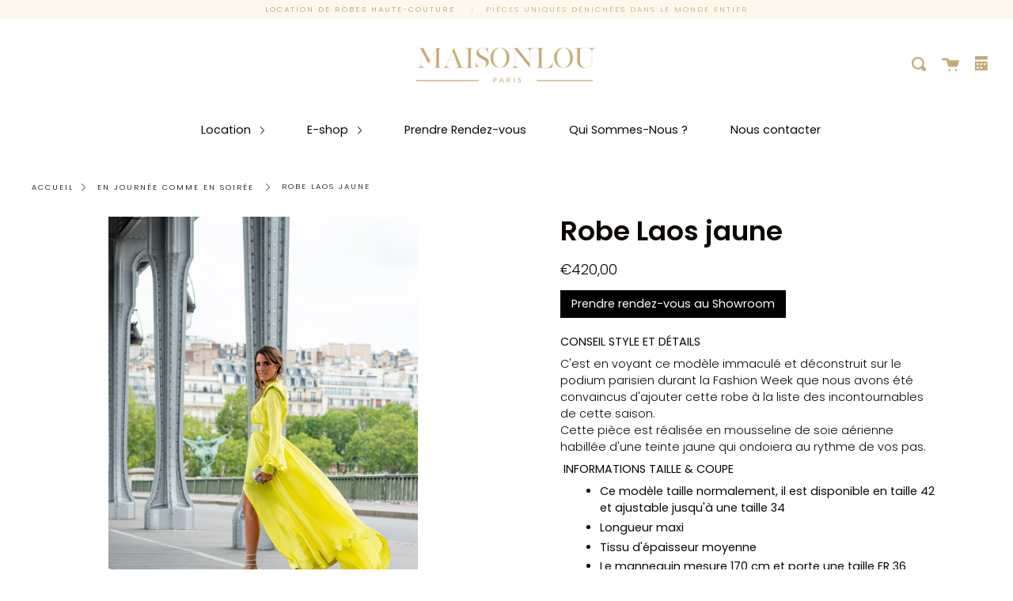

--- FILE ---
content_type: text/html; charset=utf-8
request_url: https://maisonlou.fr/products/robe-soie-jaune-vaporeuse
body_size: 31044
content:
<!doctype html>
<html class="no-js no-touch supports-no-cookies" lang="fr">
<head>
  <!-- Google Tag Manager -->
  <script>(function(w,d,s,l,i){w[l]=w[l]||[];w[l].push({'gtm.start':
  new Date().getTime(),event:'gtm.js'});var f=d.getElementsByTagName(s)[0],
  j=d.createElement(s),dl=l!='dataLayer'?'&l='+l:'';j.async=true;j.src=
  'https://www.googletagmanager.com/gtm.js?id='+i+dl;f.parentNode.insertBefore(j,f);
  })(window,document,'script','dataLayer','GTM-W84SND3');</script>
  <!-- End Google Tag Manager -->
  
	<!-- Added by AVADA SEO Suite -->
	





<meta name="twitter:image" content="http://maisonlou.fr/cdn/shop/products/ALL_1036.jpg?v=1679248912">
    






	<!-- /Added by AVADA SEO Suite -->
  
  <!-- Google tag (gtag.js) -->
  <script async src="https://www.googletagmanager.com/gtag/js?id=G-CC2N92B64Q"></script>
  <script>
  window.dataLayer = window.dataLayer || [];
  function gtag(){dataLayer.push(arguments);}
  gtag('js', new Date());
  gtag('config', 'G-CC2N92B64Q');
  </script>
  <meta name="google-site-verification" content="zrxzkVs6h_rfvH2rl2bfm2gBIZ0bWOnlu7tKv2qJrjA" />
  <meta charset="UTF-8">
  <meta http-equiv="X-UA-Compatible" content="IE=edge,chrome=1">
  <meta name="viewport" content="width=device-width, initial-scale=1.0">
  <meta name="theme-color" content="#000000">
  <link rel="canonical" href="https://maisonlou.fr/products/robe-soie-jaune-vaporeuse">
  
  
    <link rel="shortcut icon" href="//maisonlou.fr/cdn/shop/files/Mon_projet_32x32.png?v=1679510951" type="image/png" />
  

  
  <title>
    Robe Laos jaune
    
    
    
      &ndash; Maison Lou
    
  </title>

  
    <meta name="description" content="CONSEIL STYLE ET DÉTAILS C&#39;est en voyant ce modèle immaculé et déconstruit sur le podium parisien durant la Fashion Week que nous avons été convaincus d&#39;ajouter cette robe à la liste des incontournables de cette saison. Cette pièce est réalisée en mousseline de soie aérienne habillée d&#39;une teinte jaune qui ondoiera au ">
  

  <!-- /snippets/social-meta.liquid --><meta property="og:site_name" content="Maison Lou">
<meta property="og:url" content="https://maisonlou.fr/products/robe-soie-jaune-vaporeuse">
<meta property="og:title" content="Robe Laos jaune">
<meta property="og:type" content="product">
<meta property="og:description" content="CONSEIL STYLE ET DÉTAILS C&#39;est en voyant ce modèle immaculé et déconstruit sur le podium parisien durant la Fashion Week que nous avons été convaincus d&#39;ajouter cette robe à la liste des incontournables de cette saison. Cette pièce est réalisée en mousseline de soie aérienne habillée d&#39;une teinte jaune qui ondoiera au "><meta property="og:price:amount" content="420,00">
  <meta property="og:price:currency" content="EUR">
      <meta property="og:image" content="http://maisonlou.fr/cdn/shop/products/ALL_1036.jpg?v=1679248912">
      <meta property="og:image:secure_url" content="https://maisonlou.fr/cdn/shop/products/ALL_1036.jpg?v=1679248912">
      <meta property="og:image:height" content="1920">
      <meta property="og:image:width" content="1281">
      <meta property="og:image" content="http://maisonlou.fr/cdn/shop/products/ALL_0954.jpg?v=1679248915">
      <meta property="og:image:secure_url" content="https://maisonlou.fr/cdn/shop/products/ALL_0954.jpg?v=1679248915">
      <meta property="og:image:height" content="1920">
      <meta property="og:image:width" content="1281">
      <meta property="og:image" content="http://maisonlou.fr/cdn/shop/products/144D-2.jpg?v=1679248917">
      <meta property="og:image:secure_url" content="https://maisonlou.fr/cdn/shop/products/144D-2.jpg?v=1679248917">
      <meta property="og:image:height" content="1920">
      <meta property="og:image:width" content="1279">


<meta name="twitter:site" content="@">
<meta name="twitter:card" content="summary_large_image">
<meta name="twitter:title" content="Robe Laos jaune">
<meta name="twitter:description" content="CONSEIL STYLE ET DÉTAILS C&#39;est en voyant ce modèle immaculé et déconstruit sur le podium parisien durant la Fashion Week que nous avons été convaincus d&#39;ajouter cette robe à la liste des incontournables de cette saison. Cette pièce est réalisée en mousseline de soie aérienne habillée d&#39;une teinte jaune qui ondoiera au ">


  <link href="//maisonlou.fr/cdn/shop/t/4/assets/theme.scss.css?v=129293722608169108751759261320" rel="stylesheet" type="text/css" media="all" />

  <script>
    document.documentElement.className = document.documentElement.className.replace('no-js', 'js');

    window.theme = {
      routes: {
        assets: "//maisonlou.fr/cdn/shop/t/4/assets/",
        root: '/',
        cart_add_url: '/cart/add',
        product_recommendations_url: '/recommendations/products',
        search_url: '/search'
      },
      strings: {
        addToCart: "Ajouter au panier",
        soldOut: "Épuisé",
        preOrder: "Pré-commander",
        unavailable: "Non disponible",
        unitPrice: "Prix ​​unitaire",
        unitPriceSeparator: "par"
      },
      moneyFormat: "€{{amount_with_comma_separator}}",
      info: {
        name: 'broadcast'
      },
      version: '1.7.2'
    };
  </script>

  

  <script src="//maisonlou.fr/cdn/shop/t/4/assets/theme.js?v=144733901593325354661693929734" defer="defer"></script>

  <script>window.performance && window.performance.mark && window.performance.mark('shopify.content_for_header.start');</script><meta name="google-site-verification" content="_P5GpWS81oEDSW9rT_fyFD99KsXtCjFWHFLVH_RF7xU">
<meta name="facebook-domain-verification" content="139l2lkitjpa7zyrve4bp5e5bs55iu">
<meta id="shopify-digital-wallet" name="shopify-digital-wallet" content="/41722183842/digital_wallets/dialog">
<meta name="shopify-checkout-api-token" content="7b47d598c9db886d0a2f0d6669ec3c88">
<link rel="alternate" hreflang="x-default" href="https://maisonlou.fr/products/robe-soie-jaune-vaporeuse">
<link rel="alternate" hreflang="fr" href="https://maisonlou.fr/products/robe-soie-jaune-vaporeuse">
<link rel="alternate" hreflang="en-US" href="https://us.maisonlou.fr/products/robe-soie-jaune-vaporeuse">
<link rel="alternate" hreflang="fr-US" href="https://us.maisonlou.fr/fr/products/robe-soie-jaune-vaporeuse">
<link rel="alternate" type="application/json+oembed" href="https://maisonlou.fr/products/robe-soie-jaune-vaporeuse.oembed">
<script async="async" src="/checkouts/internal/preloads.js?locale=fr-FR"></script>
<link rel="preconnect" href="https://shop.app" crossorigin="anonymous">
<script async="async" src="https://shop.app/checkouts/internal/preloads.js?locale=fr-FR&shop_id=41722183842" crossorigin="anonymous"></script>
<script id="apple-pay-shop-capabilities" type="application/json">{"shopId":41722183842,"countryCode":"FR","currencyCode":"EUR","merchantCapabilities":["supports3DS"],"merchantId":"gid:\/\/shopify\/Shop\/41722183842","merchantName":"Maison Lou","requiredBillingContactFields":["postalAddress","email","phone"],"requiredShippingContactFields":["postalAddress","email","phone"],"shippingType":"shipping","supportedNetworks":["visa","masterCard","amex","maestro"],"total":{"type":"pending","label":"Maison Lou","amount":"1.00"},"shopifyPaymentsEnabled":true,"supportsSubscriptions":true}</script>
<script id="shopify-features" type="application/json">{"accessToken":"7b47d598c9db886d0a2f0d6669ec3c88","betas":["rich-media-storefront-analytics"],"domain":"maisonlou.fr","predictiveSearch":true,"shopId":41722183842,"locale":"fr"}</script>
<script>var Shopify = Shopify || {};
Shopify.shop = "maison-lou.myshopify.com";
Shopify.locale = "fr";
Shopify.currency = {"active":"EUR","rate":"1.0"};
Shopify.country = "FR";
Shopify.theme = {"name":"Broadcast","id":116057079970,"schema_name":"Broadcast","schema_version":"1.7.2","theme_store_id":868,"role":"main"};
Shopify.theme.handle = "null";
Shopify.theme.style = {"id":null,"handle":null};
Shopify.cdnHost = "maisonlou.fr/cdn";
Shopify.routes = Shopify.routes || {};
Shopify.routes.root = "/";</script>
<script type="module">!function(o){(o.Shopify=o.Shopify||{}).modules=!0}(window);</script>
<script>!function(o){function n(){var o=[];function n(){o.push(Array.prototype.slice.apply(arguments))}return n.q=o,n}var t=o.Shopify=o.Shopify||{};t.loadFeatures=n(),t.autoloadFeatures=n()}(window);</script>
<script>
  window.ShopifyPay = window.ShopifyPay || {};
  window.ShopifyPay.apiHost = "shop.app\/pay";
  window.ShopifyPay.redirectState = null;
</script>
<script id="shop-js-analytics" type="application/json">{"pageType":"product"}</script>
<script defer="defer" async type="module" src="//maisonlou.fr/cdn/shopifycloud/shop-js/modules/v2/client.init-shop-cart-sync_XvpUV7qp.fr.esm.js"></script>
<script defer="defer" async type="module" src="//maisonlou.fr/cdn/shopifycloud/shop-js/modules/v2/chunk.common_C2xzKNNs.esm.js"></script>
<script type="module">
  await import("//maisonlou.fr/cdn/shopifycloud/shop-js/modules/v2/client.init-shop-cart-sync_XvpUV7qp.fr.esm.js");
await import("//maisonlou.fr/cdn/shopifycloud/shop-js/modules/v2/chunk.common_C2xzKNNs.esm.js");

  window.Shopify.SignInWithShop?.initShopCartSync?.({"fedCMEnabled":true,"windoidEnabled":true});

</script>
<script>
  window.Shopify = window.Shopify || {};
  if (!window.Shopify.featureAssets) window.Shopify.featureAssets = {};
  window.Shopify.featureAssets['shop-js'] = {"shop-cart-sync":["modules/v2/client.shop-cart-sync_C66VAAYi.fr.esm.js","modules/v2/chunk.common_C2xzKNNs.esm.js"],"init-fed-cm":["modules/v2/client.init-fed-cm_By4eIqYa.fr.esm.js","modules/v2/chunk.common_C2xzKNNs.esm.js"],"shop-button":["modules/v2/client.shop-button_Bz0N9rYp.fr.esm.js","modules/v2/chunk.common_C2xzKNNs.esm.js"],"shop-cash-offers":["modules/v2/client.shop-cash-offers_B90ok608.fr.esm.js","modules/v2/chunk.common_C2xzKNNs.esm.js","modules/v2/chunk.modal_7MqWQJ87.esm.js"],"init-windoid":["modules/v2/client.init-windoid_CdJe_Ee3.fr.esm.js","modules/v2/chunk.common_C2xzKNNs.esm.js"],"shop-toast-manager":["modules/v2/client.shop-toast-manager_kCJHoUCw.fr.esm.js","modules/v2/chunk.common_C2xzKNNs.esm.js"],"init-shop-email-lookup-coordinator":["modules/v2/client.init-shop-email-lookup-coordinator_BPuRLqHy.fr.esm.js","modules/v2/chunk.common_C2xzKNNs.esm.js"],"init-shop-cart-sync":["modules/v2/client.init-shop-cart-sync_XvpUV7qp.fr.esm.js","modules/v2/chunk.common_C2xzKNNs.esm.js"],"avatar":["modules/v2/client.avatar_BTnouDA3.fr.esm.js"],"pay-button":["modules/v2/client.pay-button_CmFhG2BZ.fr.esm.js","modules/v2/chunk.common_C2xzKNNs.esm.js"],"init-customer-accounts":["modules/v2/client.init-customer-accounts_C5-IhKGM.fr.esm.js","modules/v2/client.shop-login-button_DrlPOW6Z.fr.esm.js","modules/v2/chunk.common_C2xzKNNs.esm.js","modules/v2/chunk.modal_7MqWQJ87.esm.js"],"init-shop-for-new-customer-accounts":["modules/v2/client.init-shop-for-new-customer-accounts_Cv1WqR1n.fr.esm.js","modules/v2/client.shop-login-button_DrlPOW6Z.fr.esm.js","modules/v2/chunk.common_C2xzKNNs.esm.js","modules/v2/chunk.modal_7MqWQJ87.esm.js"],"shop-login-button":["modules/v2/client.shop-login-button_DrlPOW6Z.fr.esm.js","modules/v2/chunk.common_C2xzKNNs.esm.js","modules/v2/chunk.modal_7MqWQJ87.esm.js"],"init-customer-accounts-sign-up":["modules/v2/client.init-customer-accounts-sign-up_Dqgdz3C3.fr.esm.js","modules/v2/client.shop-login-button_DrlPOW6Z.fr.esm.js","modules/v2/chunk.common_C2xzKNNs.esm.js","modules/v2/chunk.modal_7MqWQJ87.esm.js"],"shop-follow-button":["modules/v2/client.shop-follow-button_D7RRykwK.fr.esm.js","modules/v2/chunk.common_C2xzKNNs.esm.js","modules/v2/chunk.modal_7MqWQJ87.esm.js"],"checkout-modal":["modules/v2/client.checkout-modal_NILs_SXn.fr.esm.js","modules/v2/chunk.common_C2xzKNNs.esm.js","modules/v2/chunk.modal_7MqWQJ87.esm.js"],"lead-capture":["modules/v2/client.lead-capture_CSmE_fhP.fr.esm.js","modules/v2/chunk.common_C2xzKNNs.esm.js","modules/v2/chunk.modal_7MqWQJ87.esm.js"],"shop-login":["modules/v2/client.shop-login_CKcjyRl_.fr.esm.js","modules/v2/chunk.common_C2xzKNNs.esm.js","modules/v2/chunk.modal_7MqWQJ87.esm.js"],"payment-terms":["modules/v2/client.payment-terms_eoGasybT.fr.esm.js","modules/v2/chunk.common_C2xzKNNs.esm.js","modules/v2/chunk.modal_7MqWQJ87.esm.js"]};
</script>
<script>(function() {
  var isLoaded = false;
  function asyncLoad() {
    if (isLoaded) return;
    isLoaded = true;
    var urls = ["https:\/\/cdn.sesami.co\/shopify.js?shop=maison-lou.myshopify.com","https:\/\/cdn.weglot.com\/weglot_script_tag.js?shop=maison-lou.myshopify.com","https:\/\/d1564fddzjmdj5.cloudfront.net\/initializercolissimo.js?app_name=happycolissimo\u0026cloud=d1564fddzjmdj5.cloudfront.net\u0026shop=maison-lou.myshopify.com","https:\/\/chimpstatic.com\/mcjs-connected\/js\/users\/3dc84ee75579daa8d9f822c12\/7b463036c94166476153f292f.js?shop=maison-lou.myshopify.com","https:\/\/cdn.nfcube.com\/instafeed-603b7213f2d9571bb5e95c7d9146b85e.js?shop=maison-lou.myshopify.com"];
    for (var i = 0; i < urls.length; i++) {
      var s = document.createElement('script');
      s.type = 'text/javascript';
      s.async = true;
      s.src = urls[i];
      var x = document.getElementsByTagName('script')[0];
      x.parentNode.insertBefore(s, x);
    }
  };
  if(window.attachEvent) {
    window.attachEvent('onload', asyncLoad);
  } else {
    window.addEventListener('load', asyncLoad, false);
  }
})();</script>
<script id="__st">var __st={"a":41722183842,"offset":3600,"reqid":"4e829f3d-c6c6-4ef5-8d2d-0da55b1c7815-1768726363","pageurl":"maisonlou.fr\/products\/robe-soie-jaune-vaporeuse","u":"49190d14b3cd","p":"product","rtyp":"product","rid":5853659824290};</script>
<script>window.ShopifyPaypalV4VisibilityTracking = true;</script>
<script id="captcha-bootstrap">!function(){'use strict';const t='contact',e='account',n='new_comment',o=[[t,t],['blogs',n],['comments',n],[t,'customer']],c=[[e,'customer_login'],[e,'guest_login'],[e,'recover_customer_password'],[e,'create_customer']],r=t=>t.map((([t,e])=>`form[action*='/${t}']:not([data-nocaptcha='true']) input[name='form_type'][value='${e}']`)).join(','),a=t=>()=>t?[...document.querySelectorAll(t)].map((t=>t.form)):[];function s(){const t=[...o],e=r(t);return a(e)}const i='password',u='form_key',d=['recaptcha-v3-token','g-recaptcha-response','h-captcha-response',i],f=()=>{try{return window.sessionStorage}catch{return}},m='__shopify_v',_=t=>t.elements[u];function p(t,e,n=!1){try{const o=window.sessionStorage,c=JSON.parse(o.getItem(e)),{data:r}=function(t){const{data:e,action:n}=t;return t[m]||n?{data:e,action:n}:{data:t,action:n}}(c);for(const[e,n]of Object.entries(r))t.elements[e]&&(t.elements[e].value=n);n&&o.removeItem(e)}catch(o){console.error('form repopulation failed',{error:o})}}const l='form_type',E='cptcha';function T(t){t.dataset[E]=!0}const w=window,h=w.document,L='Shopify',v='ce_forms',y='captcha';let A=!1;((t,e)=>{const n=(g='f06e6c50-85a8-45c8-87d0-21a2b65856fe',I='https://cdn.shopify.com/shopifycloud/storefront-forms-hcaptcha/ce_storefront_forms_captcha_hcaptcha.v1.5.2.iife.js',D={infoText:'Protégé par hCaptcha',privacyText:'Confidentialité',termsText:'Conditions'},(t,e,n)=>{const o=w[L][v],c=o.bindForm;if(c)return c(t,g,e,D).then(n);var r;o.q.push([[t,g,e,D],n]),r=I,A||(h.body.append(Object.assign(h.createElement('script'),{id:'captcha-provider',async:!0,src:r})),A=!0)});var g,I,D;w[L]=w[L]||{},w[L][v]=w[L][v]||{},w[L][v].q=[],w[L][y]=w[L][y]||{},w[L][y].protect=function(t,e){n(t,void 0,e),T(t)},Object.freeze(w[L][y]),function(t,e,n,w,h,L){const[v,y,A,g]=function(t,e,n){const i=e?o:[],u=t?c:[],d=[...i,...u],f=r(d),m=r(i),_=r(d.filter((([t,e])=>n.includes(e))));return[a(f),a(m),a(_),s()]}(w,h,L),I=t=>{const e=t.target;return e instanceof HTMLFormElement?e:e&&e.form},D=t=>v().includes(t);t.addEventListener('submit',(t=>{const e=I(t);if(!e)return;const n=D(e)&&!e.dataset.hcaptchaBound&&!e.dataset.recaptchaBound,o=_(e),c=g().includes(e)&&(!o||!o.value);(n||c)&&t.preventDefault(),c&&!n&&(function(t){try{if(!f())return;!function(t){const e=f();if(!e)return;const n=_(t);if(!n)return;const o=n.value;o&&e.removeItem(o)}(t);const e=Array.from(Array(32),(()=>Math.random().toString(36)[2])).join('');!function(t,e){_(t)||t.append(Object.assign(document.createElement('input'),{type:'hidden',name:u})),t.elements[u].value=e}(t,e),function(t,e){const n=f();if(!n)return;const o=[...t.querySelectorAll(`input[type='${i}']`)].map((({name:t})=>t)),c=[...d,...o],r={};for(const[a,s]of new FormData(t).entries())c.includes(a)||(r[a]=s);n.setItem(e,JSON.stringify({[m]:1,action:t.action,data:r}))}(t,e)}catch(e){console.error('failed to persist form',e)}}(e),e.submit())}));const S=(t,e)=>{t&&!t.dataset[E]&&(n(t,e.some((e=>e===t))),T(t))};for(const o of['focusin','change'])t.addEventListener(o,(t=>{const e=I(t);D(e)&&S(e,y())}));const B=e.get('form_key'),M=e.get(l),P=B&&M;t.addEventListener('DOMContentLoaded',(()=>{const t=y();if(P)for(const e of t)e.elements[l].value===M&&p(e,B);[...new Set([...A(),...v().filter((t=>'true'===t.dataset.shopifyCaptcha))])].forEach((e=>S(e,t)))}))}(h,new URLSearchParams(w.location.search),n,t,e,['guest_login'])})(!0,!0)}();</script>
<script integrity="sha256-4kQ18oKyAcykRKYeNunJcIwy7WH5gtpwJnB7kiuLZ1E=" data-source-attribution="shopify.loadfeatures" defer="defer" src="//maisonlou.fr/cdn/shopifycloud/storefront/assets/storefront/load_feature-a0a9edcb.js" crossorigin="anonymous"></script>
<script crossorigin="anonymous" defer="defer" src="//maisonlou.fr/cdn/shopifycloud/storefront/assets/shopify_pay/storefront-65b4c6d7.js?v=20250812"></script>
<script data-source-attribution="shopify.dynamic_checkout.dynamic.init">var Shopify=Shopify||{};Shopify.PaymentButton=Shopify.PaymentButton||{isStorefrontPortableWallets:!0,init:function(){window.Shopify.PaymentButton.init=function(){};var t=document.createElement("script");t.src="https://maisonlou.fr/cdn/shopifycloud/portable-wallets/latest/portable-wallets.fr.js",t.type="module",document.head.appendChild(t)}};
</script>
<script data-source-attribution="shopify.dynamic_checkout.buyer_consent">
  function portableWalletsHideBuyerConsent(e){var t=document.getElementById("shopify-buyer-consent"),n=document.getElementById("shopify-subscription-policy-button");t&&n&&(t.classList.add("hidden"),t.setAttribute("aria-hidden","true"),n.removeEventListener("click",e))}function portableWalletsShowBuyerConsent(e){var t=document.getElementById("shopify-buyer-consent"),n=document.getElementById("shopify-subscription-policy-button");t&&n&&(t.classList.remove("hidden"),t.removeAttribute("aria-hidden"),n.addEventListener("click",e))}window.Shopify?.PaymentButton&&(window.Shopify.PaymentButton.hideBuyerConsent=portableWalletsHideBuyerConsent,window.Shopify.PaymentButton.showBuyerConsent=portableWalletsShowBuyerConsent);
</script>
<script data-source-attribution="shopify.dynamic_checkout.cart.bootstrap">document.addEventListener("DOMContentLoaded",(function(){function t(){return document.querySelector("shopify-accelerated-checkout-cart, shopify-accelerated-checkout")}if(t())Shopify.PaymentButton.init();else{new MutationObserver((function(e,n){t()&&(Shopify.PaymentButton.init(),n.disconnect())})).observe(document.body,{childList:!0,subtree:!0})}}));
</script>
<link id="shopify-accelerated-checkout-styles" rel="stylesheet" media="screen" href="https://maisonlou.fr/cdn/shopifycloud/portable-wallets/latest/accelerated-checkout-backwards-compat.css" crossorigin="anonymous">
<style id="shopify-accelerated-checkout-cart">
        #shopify-buyer-consent {
  margin-top: 1em;
  display: inline-block;
  width: 100%;
}

#shopify-buyer-consent.hidden {
  display: none;
}

#shopify-subscription-policy-button {
  background: none;
  border: none;
  padding: 0;
  text-decoration: underline;
  font-size: inherit;
  cursor: pointer;
}

#shopify-subscription-policy-button::before {
  box-shadow: none;
}

      </style>

<script>window.performance && window.performance.mark && window.performance.mark('shopify.content_for_header.end');</script>

  
<!-- BEGIN app block: shopify://apps/fontify/blocks/app-embed/334490e2-2153-4a2e-a452-e90bdeffa3cc --><link rel="preconnect" href="https://cdn.nitroapps.co" crossorigin=""><!-- Shop metafields --><style type="text/css" id="nitro-fontify" >
	/** {"overwrite":true,"mobile":true,"desktop":true,"stylesheet":"text-transform: capitalize;","languages":[]}**/
							@media  only screen and (min-width: 600px) {
				@font-face {
					font-family: 'silver south serif';
					src: url(https://cdn.shopify.com/s/files/1/2800/8456/t/4/assets/maison-lou-silver-south-serif.ttf?v=1596401514);
				}
				#shopify-section-featured-collections > section > header > div > p  ,#section-timeline > div > div > div > div > div.Timeline__Inner > header > h2  ,#shopify-section-1577953188460 > section > section > div > h2  ,#section-footer > div > div.Footer__Inner > div.Footer__Block.Footer__Block--text > h2  ,#section-footer > div > div.Footer__Inner > div.Footer__Block.Footer__Block--links > h2  ,#section-footer > div > div.Footer__Inner > div.Footer__Block.Footer__Block--newsletter > h2{
					font-family: 'silver south serif' !important;
					text-transform: capitalize;
					
					/** 5 **/
				}
			}
		 
					@media  only screen and (max-width: 600px) {
				@font-face {
					font-family: 'silver south serif';
					src: url(https://cdn.shopify.com/s/files/1/2800/8456/t/4/assets/maison-lou-silver-south-serif.ttf?v=1596401514);
				}
				#shopify-section-featured-collections > section > header > div > p  ,#section-timeline > div > div > div > div > div.Timeline__Inner > header > h2  ,#shopify-section-1577953188460 > section > section > div > h2  ,#section-footer > div > div.Footer__Inner > div.Footer__Block.Footer__Block--text > h2  ,#section-footer > div > div.Footer__Inner > div.Footer__Block.Footer__Block--links > h2  ,#section-footer > div > div.Footer__Inner > div.Footer__Block.Footer__Block--newsletter > h2{
					font-family: 'silver south serif' !important;
					text-transform: capitalize;
					/** 4 **/
				}
			}
		 
		 
		
	</style>
<script>
    console.log(null);
    console.log(null);
  </script><script
  type="text/javascript"
  id="fontify-scripts"
>
  
  (function () {
    // Prevent duplicate execution
    if (window.fontifyScriptInitialized) {
      return;
    }
    window.fontifyScriptInitialized = true;

    if (window.opener) {
      // Remove existing listener if any before adding new one
      if (window.fontifyMessageListener) {
        window.removeEventListener('message', window.fontifyMessageListener, false);
      }

      function watchClosedWindow() {
        let itv = setInterval(function () {
          if (!window.opener || window.opener.closed) {
            clearInterval(itv);
            window.close();
          }
        }, 1000);
      }

      // Helper function to inject scripts and links from vite-tag content
      function injectScript(encodedContent) {
        

        // Decode HTML entities
        const tempTextarea = document.createElement('textarea');
        tempTextarea.innerHTML = encodedContent;
        const viteContent = tempTextarea.value;

        // Parse HTML content
        const tempDiv = document.createElement('div');
        tempDiv.innerHTML = viteContent;

        // Track duplicates within tempDiv only
        const scriptIds = new Set();
        const scriptSrcs = new Set();
        const linkKeys = new Set();

        // Helper to clone element attributes
        function cloneAttributes(source, target) {
          Array.from(source.attributes).forEach(function(attr) {
            if (attr.name === 'crossorigin') {
              target.crossOrigin = attr.value;
            } else {
              target.setAttribute(attr.name, attr.value);
            }
          });
          if (source.textContent) {
            target.textContent = source.textContent;
          }
        }

        // Inject scripts (filter duplicates within tempDiv)
        tempDiv.querySelectorAll('script').forEach(function(script) {
          const scriptId = script.getAttribute('id');
          const scriptSrc = script.getAttribute('src');

          // Skip if duplicate in tempDiv
          if ((scriptId && scriptIds.has(scriptId)) || (scriptSrc && scriptSrcs.has(scriptSrc))) {
            return;
          }

          // Track script
          if (scriptId) scriptIds.add(scriptId);
          if (scriptSrc) scriptSrcs.add(scriptSrc);

          // Clone and inject
          const newScript = document.createElement('script');
          cloneAttributes(script, newScript);

          document.head.appendChild(newScript);
        });

        // Inject links (filter duplicates within tempDiv)
        tempDiv.querySelectorAll('link').forEach(function(link) {
          const linkHref = link.getAttribute('href');
          const linkRel = link.getAttribute('rel') || '';
          const key = linkHref + '|' + linkRel;

          // Skip if duplicate in tempDiv
          if (linkHref && linkKeys.has(key)) {
            return;
          }

          // Track link
          if (linkHref) linkKeys.add(key);

          // Clone and inject
          const newLink = document.createElement('link');
          cloneAttributes(link, newLink);
          document.head.appendChild(newLink);
        });
      }

      // Function to apply preview font data


      function receiveMessage(event) {
        watchClosedWindow();
        if (event.data.action == 'fontify_ready') {
          console.log('fontify_ready');
          injectScript(`&lt;!-- BEGIN app snippet: vite-tag --&gt;


  &lt;script src=&quot;https://cdn.shopify.com/extensions/019bafe3-77e1-7e6a-87b2-cbeff3e5cd6f/fontify-polaris-11/assets/main-B3V8Mu2P.js&quot; type=&quot;module&quot; crossorigin=&quot;anonymous&quot;&gt;&lt;/script&gt;

&lt;!-- END app snippet --&gt;
  &lt;!-- BEGIN app snippet: vite-tag --&gt;


  &lt;link href=&quot;//cdn.shopify.com/extensions/019bafe3-77e1-7e6a-87b2-cbeff3e5cd6f/fontify-polaris-11/assets/main-GVRB1u2d.css&quot; rel=&quot;stylesheet&quot; type=&quot;text/css&quot; media=&quot;all&quot; /&gt;

&lt;!-- END app snippet --&gt;
`);

        } else if (event.data.action == 'font_audit_ready') {
          injectScript(`&lt;!-- BEGIN app snippet: vite-tag --&gt;


  &lt;script src=&quot;https://cdn.shopify.com/extensions/019bafe3-77e1-7e6a-87b2-cbeff3e5cd6f/fontify-polaris-11/assets/audit-DDeWPAiq.js&quot; type=&quot;module&quot; crossorigin=&quot;anonymous&quot;&gt;&lt;/script&gt;

&lt;!-- END app snippet --&gt;
  &lt;!-- BEGIN app snippet: vite-tag --&gt;


  &lt;link href=&quot;//cdn.shopify.com/extensions/019bafe3-77e1-7e6a-87b2-cbeff3e5cd6f/fontify-polaris-11/assets/audit-CNr6hPle.css&quot; rel=&quot;stylesheet&quot; type=&quot;text/css&quot; media=&quot;all&quot; /&gt;

&lt;!-- END app snippet --&gt;
`);

        } else if (event.data.action == 'preview_font_data') {
          const fontData = event?.data || null;
          window.fontifyPreviewData = fontData;
          injectScript(`&lt;!-- BEGIN app snippet: vite-tag --&gt;


  &lt;script src=&quot;https://cdn.shopify.com/extensions/019bafe3-77e1-7e6a-87b2-cbeff3e5cd6f/fontify-polaris-11/assets/preview-CH6oXAfY.js&quot; type=&quot;module&quot; crossorigin=&quot;anonymous&quot;&gt;&lt;/script&gt;

&lt;!-- END app snippet --&gt;
`);
        }
      }

      // Store reference to listener for cleanup
      window.fontifyMessageListener = receiveMessage;
      window.addEventListener('message', receiveMessage, false);

      // Send init message when window is opened from opener
      if (window.opener) {
        window.opener.postMessage({ action: `${window.name}_init`, data: JSON.parse(JSON.stringify({})) }, '*');
      }
    }
  })();
</script>


<!-- END app block --><script src="https://cdn.shopify.com/extensions/019b979b-238a-7e17-847d-ec6cb3db4951/preorderfrontend-174/assets/globo.preorder.min.js" type="text/javascript" defer="defer"></script>
<link href="https://monorail-edge.shopifysvc.com" rel="dns-prefetch">
<script>(function(){if ("sendBeacon" in navigator && "performance" in window) {try {var session_token_from_headers = performance.getEntriesByType('navigation')[0].serverTiming.find(x => x.name == '_s').description;} catch {var session_token_from_headers = undefined;}var session_cookie_matches = document.cookie.match(/_shopify_s=([^;]*)/);var session_token_from_cookie = session_cookie_matches && session_cookie_matches.length === 2 ? session_cookie_matches[1] : "";var session_token = session_token_from_headers || session_token_from_cookie || "";function handle_abandonment_event(e) {var entries = performance.getEntries().filter(function(entry) {return /monorail-edge.shopifysvc.com/.test(entry.name);});if (!window.abandonment_tracked && entries.length === 0) {window.abandonment_tracked = true;var currentMs = Date.now();var navigation_start = performance.timing.navigationStart;var payload = {shop_id: 41722183842,url: window.location.href,navigation_start,duration: currentMs - navigation_start,session_token,page_type: "product"};window.navigator.sendBeacon("https://monorail-edge.shopifysvc.com/v1/produce", JSON.stringify({schema_id: "online_store_buyer_site_abandonment/1.1",payload: payload,metadata: {event_created_at_ms: currentMs,event_sent_at_ms: currentMs}}));}}window.addEventListener('pagehide', handle_abandonment_event);}}());</script>
<script id="web-pixels-manager-setup">(function e(e,d,r,n,o){if(void 0===o&&(o={}),!Boolean(null===(a=null===(i=window.Shopify)||void 0===i?void 0:i.analytics)||void 0===a?void 0:a.replayQueue)){var i,a;window.Shopify=window.Shopify||{};var t=window.Shopify;t.analytics=t.analytics||{};var s=t.analytics;s.replayQueue=[],s.publish=function(e,d,r){return s.replayQueue.push([e,d,r]),!0};try{self.performance.mark("wpm:start")}catch(e){}var l=function(){var e={modern:/Edge?\/(1{2}[4-9]|1[2-9]\d|[2-9]\d{2}|\d{4,})\.\d+(\.\d+|)|Firefox\/(1{2}[4-9]|1[2-9]\d|[2-9]\d{2}|\d{4,})\.\d+(\.\d+|)|Chrom(ium|e)\/(9{2}|\d{3,})\.\d+(\.\d+|)|(Maci|X1{2}).+ Version\/(15\.\d+|(1[6-9]|[2-9]\d|\d{3,})\.\d+)([,.]\d+|)( \(\w+\)|)( Mobile\/\w+|) Safari\/|Chrome.+OPR\/(9{2}|\d{3,})\.\d+\.\d+|(CPU[ +]OS|iPhone[ +]OS|CPU[ +]iPhone|CPU IPhone OS|CPU iPad OS)[ +]+(15[._]\d+|(1[6-9]|[2-9]\d|\d{3,})[._]\d+)([._]\d+|)|Android:?[ /-](13[3-9]|1[4-9]\d|[2-9]\d{2}|\d{4,})(\.\d+|)(\.\d+|)|Android.+Firefox\/(13[5-9]|1[4-9]\d|[2-9]\d{2}|\d{4,})\.\d+(\.\d+|)|Android.+Chrom(ium|e)\/(13[3-9]|1[4-9]\d|[2-9]\d{2}|\d{4,})\.\d+(\.\d+|)|SamsungBrowser\/([2-9]\d|\d{3,})\.\d+/,legacy:/Edge?\/(1[6-9]|[2-9]\d|\d{3,})\.\d+(\.\d+|)|Firefox\/(5[4-9]|[6-9]\d|\d{3,})\.\d+(\.\d+|)|Chrom(ium|e)\/(5[1-9]|[6-9]\d|\d{3,})\.\d+(\.\d+|)([\d.]+$|.*Safari\/(?![\d.]+ Edge\/[\d.]+$))|(Maci|X1{2}).+ Version\/(10\.\d+|(1[1-9]|[2-9]\d|\d{3,})\.\d+)([,.]\d+|)( \(\w+\)|)( Mobile\/\w+|) Safari\/|Chrome.+OPR\/(3[89]|[4-9]\d|\d{3,})\.\d+\.\d+|(CPU[ +]OS|iPhone[ +]OS|CPU[ +]iPhone|CPU IPhone OS|CPU iPad OS)[ +]+(10[._]\d+|(1[1-9]|[2-9]\d|\d{3,})[._]\d+)([._]\d+|)|Android:?[ /-](13[3-9]|1[4-9]\d|[2-9]\d{2}|\d{4,})(\.\d+|)(\.\d+|)|Mobile Safari.+OPR\/([89]\d|\d{3,})\.\d+\.\d+|Android.+Firefox\/(13[5-9]|1[4-9]\d|[2-9]\d{2}|\d{4,})\.\d+(\.\d+|)|Android.+Chrom(ium|e)\/(13[3-9]|1[4-9]\d|[2-9]\d{2}|\d{4,})\.\d+(\.\d+|)|Android.+(UC? ?Browser|UCWEB|U3)[ /]?(15\.([5-9]|\d{2,})|(1[6-9]|[2-9]\d|\d{3,})\.\d+)\.\d+|SamsungBrowser\/(5\.\d+|([6-9]|\d{2,})\.\d+)|Android.+MQ{2}Browser\/(14(\.(9|\d{2,})|)|(1[5-9]|[2-9]\d|\d{3,})(\.\d+|))(\.\d+|)|K[Aa][Ii]OS\/(3\.\d+|([4-9]|\d{2,})\.\d+)(\.\d+|)/},d=e.modern,r=e.legacy,n=navigator.userAgent;return n.match(d)?"modern":n.match(r)?"legacy":"unknown"}(),u="modern"===l?"modern":"legacy",c=(null!=n?n:{modern:"",legacy:""})[u],f=function(e){return[e.baseUrl,"/wpm","/b",e.hashVersion,"modern"===e.buildTarget?"m":"l",".js"].join("")}({baseUrl:d,hashVersion:r,buildTarget:u}),m=function(e){var d=e.version,r=e.bundleTarget,n=e.surface,o=e.pageUrl,i=e.monorailEndpoint;return{emit:function(e){var a=e.status,t=e.errorMsg,s=(new Date).getTime(),l=JSON.stringify({metadata:{event_sent_at_ms:s},events:[{schema_id:"web_pixels_manager_load/3.1",payload:{version:d,bundle_target:r,page_url:o,status:a,surface:n,error_msg:t},metadata:{event_created_at_ms:s}}]});if(!i)return console&&console.warn&&console.warn("[Web Pixels Manager] No Monorail endpoint provided, skipping logging."),!1;try{return self.navigator.sendBeacon.bind(self.navigator)(i,l)}catch(e){}var u=new XMLHttpRequest;try{return u.open("POST",i,!0),u.setRequestHeader("Content-Type","text/plain"),u.send(l),!0}catch(e){return console&&console.warn&&console.warn("[Web Pixels Manager] Got an unhandled error while logging to Monorail."),!1}}}}({version:r,bundleTarget:l,surface:e.surface,pageUrl:self.location.href,monorailEndpoint:e.monorailEndpoint});try{o.browserTarget=l,function(e){var d=e.src,r=e.async,n=void 0===r||r,o=e.onload,i=e.onerror,a=e.sri,t=e.scriptDataAttributes,s=void 0===t?{}:t,l=document.createElement("script"),u=document.querySelector("head"),c=document.querySelector("body");if(l.async=n,l.src=d,a&&(l.integrity=a,l.crossOrigin="anonymous"),s)for(var f in s)if(Object.prototype.hasOwnProperty.call(s,f))try{l.dataset[f]=s[f]}catch(e){}if(o&&l.addEventListener("load",o),i&&l.addEventListener("error",i),u)u.appendChild(l);else{if(!c)throw new Error("Did not find a head or body element to append the script");c.appendChild(l)}}({src:f,async:!0,onload:function(){if(!function(){var e,d;return Boolean(null===(d=null===(e=window.Shopify)||void 0===e?void 0:e.analytics)||void 0===d?void 0:d.initialized)}()){var d=window.webPixelsManager.init(e)||void 0;if(d){var r=window.Shopify.analytics;r.replayQueue.forEach((function(e){var r=e[0],n=e[1],o=e[2];d.publishCustomEvent(r,n,o)})),r.replayQueue=[],r.publish=d.publishCustomEvent,r.visitor=d.visitor,r.initialized=!0}}},onerror:function(){return m.emit({status:"failed",errorMsg:"".concat(f," has failed to load")})},sri:function(e){var d=/^sha384-[A-Za-z0-9+/=]+$/;return"string"==typeof e&&d.test(e)}(c)?c:"",scriptDataAttributes:o}),m.emit({status:"loading"})}catch(e){m.emit({status:"failed",errorMsg:(null==e?void 0:e.message)||"Unknown error"})}}})({shopId: 41722183842,storefrontBaseUrl: "https://maisonlou.fr",extensionsBaseUrl: "https://extensions.shopifycdn.com/cdn/shopifycloud/web-pixels-manager",monorailEndpoint: "https://monorail-edge.shopifysvc.com/unstable/produce_batch",surface: "storefront-renderer",enabledBetaFlags: ["2dca8a86"],webPixelsConfigList: [{"id":"1148518739","configuration":"{\"config\":\"{\\\"pixel_id\\\":\\\"GT-5R6XWS7\\\",\\\"target_country\\\":\\\"FR\\\",\\\"gtag_events\\\":[{\\\"type\\\":\\\"purchase\\\",\\\"action_label\\\":\\\"MC-9HX02B2T3K\\\"},{\\\"type\\\":\\\"page_view\\\",\\\"action_label\\\":\\\"MC-9HX02B2T3K\\\"},{\\\"type\\\":\\\"view_item\\\",\\\"action_label\\\":\\\"MC-9HX02B2T3K\\\"}],\\\"enable_monitoring_mode\\\":false}\"}","eventPayloadVersion":"v1","runtimeContext":"OPEN","scriptVersion":"b2a88bafab3e21179ed38636efcd8a93","type":"APP","apiClientId":1780363,"privacyPurposes":[],"dataSharingAdjustments":{"protectedCustomerApprovalScopes":["read_customer_address","read_customer_email","read_customer_name","read_customer_personal_data","read_customer_phone"]}},{"id":"350191955","configuration":"{\"pixel_id\":\"944877873254990\",\"pixel_type\":\"facebook_pixel\",\"metaapp_system_user_token\":\"-\"}","eventPayloadVersion":"v1","runtimeContext":"OPEN","scriptVersion":"ca16bc87fe92b6042fbaa3acc2fbdaa6","type":"APP","apiClientId":2329312,"privacyPurposes":["ANALYTICS","MARKETING","SALE_OF_DATA"],"dataSharingAdjustments":{"protectedCustomerApprovalScopes":["read_customer_address","read_customer_email","read_customer_name","read_customer_personal_data","read_customer_phone"]}},{"id":"shopify-app-pixel","configuration":"{}","eventPayloadVersion":"v1","runtimeContext":"STRICT","scriptVersion":"0450","apiClientId":"shopify-pixel","type":"APP","privacyPurposes":["ANALYTICS","MARKETING"]},{"id":"shopify-custom-pixel","eventPayloadVersion":"v1","runtimeContext":"LAX","scriptVersion":"0450","apiClientId":"shopify-pixel","type":"CUSTOM","privacyPurposes":["ANALYTICS","MARKETING"]}],isMerchantRequest: false,initData: {"shop":{"name":"Maison Lou","paymentSettings":{"currencyCode":"EUR"},"myshopifyDomain":"maison-lou.myshopify.com","countryCode":"FR","storefrontUrl":"https:\/\/maisonlou.fr"},"customer":null,"cart":null,"checkout":null,"productVariants":[{"price":{"amount":420.0,"currencyCode":"EUR"},"product":{"title":"Robe Laos jaune","vendor":"Maison Lou","id":"5853659824290","untranslatedTitle":"Robe Laos jaune","url":"\/products\/robe-soie-jaune-vaporeuse","type":""},"id":"36739606839458","image":{"src":"\/\/maisonlou.fr\/cdn\/shop\/products\/ALL_1036.jpg?v=1679248912"},"sku":"","title":"42 (Ajustable à un 34)","untranslatedTitle":"42 (Ajustable à un 34)"}],"purchasingCompany":null},},"https://maisonlou.fr/cdn","fcfee988w5aeb613cpc8e4bc33m6693e112",{"modern":"","legacy":""},{"shopId":"41722183842","storefrontBaseUrl":"https:\/\/maisonlou.fr","extensionBaseUrl":"https:\/\/extensions.shopifycdn.com\/cdn\/shopifycloud\/web-pixels-manager","surface":"storefront-renderer","enabledBetaFlags":"[\"2dca8a86\"]","isMerchantRequest":"false","hashVersion":"fcfee988w5aeb613cpc8e4bc33m6693e112","publish":"custom","events":"[[\"page_viewed\",{}],[\"product_viewed\",{\"productVariant\":{\"price\":{\"amount\":420.0,\"currencyCode\":\"EUR\"},\"product\":{\"title\":\"Robe Laos jaune\",\"vendor\":\"Maison Lou\",\"id\":\"5853659824290\",\"untranslatedTitle\":\"Robe Laos jaune\",\"url\":\"\/products\/robe-soie-jaune-vaporeuse\",\"type\":\"\"},\"id\":\"36739606839458\",\"image\":{\"src\":\"\/\/maisonlou.fr\/cdn\/shop\/products\/ALL_1036.jpg?v=1679248912\"},\"sku\":\"\",\"title\":\"42 (Ajustable à un 34)\",\"untranslatedTitle\":\"42 (Ajustable à un 34)\"}}]]"});</script><script>
  window.ShopifyAnalytics = window.ShopifyAnalytics || {};
  window.ShopifyAnalytics.meta = window.ShopifyAnalytics.meta || {};
  window.ShopifyAnalytics.meta.currency = 'EUR';
  var meta = {"product":{"id":5853659824290,"gid":"gid:\/\/shopify\/Product\/5853659824290","vendor":"Maison Lou","type":"","handle":"robe-soie-jaune-vaporeuse","variants":[{"id":36739606839458,"price":42000,"name":"Robe Laos jaune - 42 (Ajustable à un 34)","public_title":"42 (Ajustable à un 34)","sku":""}],"remote":false},"page":{"pageType":"product","resourceType":"product","resourceId":5853659824290,"requestId":"4e829f3d-c6c6-4ef5-8d2d-0da55b1c7815-1768726363"}};
  for (var attr in meta) {
    window.ShopifyAnalytics.meta[attr] = meta[attr];
  }
</script>
<script class="analytics">
  (function () {
    var customDocumentWrite = function(content) {
      var jquery = null;

      if (window.jQuery) {
        jquery = window.jQuery;
      } else if (window.Checkout && window.Checkout.$) {
        jquery = window.Checkout.$;
      }

      if (jquery) {
        jquery('body').append(content);
      }
    };

    var hasLoggedConversion = function(token) {
      if (token) {
        return document.cookie.indexOf('loggedConversion=' + token) !== -1;
      }
      return false;
    }

    var setCookieIfConversion = function(token) {
      if (token) {
        var twoMonthsFromNow = new Date(Date.now());
        twoMonthsFromNow.setMonth(twoMonthsFromNow.getMonth() + 2);

        document.cookie = 'loggedConversion=' + token + '; expires=' + twoMonthsFromNow;
      }
    }

    var trekkie = window.ShopifyAnalytics.lib = window.trekkie = window.trekkie || [];
    if (trekkie.integrations) {
      return;
    }
    trekkie.methods = [
      'identify',
      'page',
      'ready',
      'track',
      'trackForm',
      'trackLink'
    ];
    trekkie.factory = function(method) {
      return function() {
        var args = Array.prototype.slice.call(arguments);
        args.unshift(method);
        trekkie.push(args);
        return trekkie;
      };
    };
    for (var i = 0; i < trekkie.methods.length; i++) {
      var key = trekkie.methods[i];
      trekkie[key] = trekkie.factory(key);
    }
    trekkie.load = function(config) {
      trekkie.config = config || {};
      trekkie.config.initialDocumentCookie = document.cookie;
      var first = document.getElementsByTagName('script')[0];
      var script = document.createElement('script');
      script.type = 'text/javascript';
      script.onerror = function(e) {
        var scriptFallback = document.createElement('script');
        scriptFallback.type = 'text/javascript';
        scriptFallback.onerror = function(error) {
                var Monorail = {
      produce: function produce(monorailDomain, schemaId, payload) {
        var currentMs = new Date().getTime();
        var event = {
          schema_id: schemaId,
          payload: payload,
          metadata: {
            event_created_at_ms: currentMs,
            event_sent_at_ms: currentMs
          }
        };
        return Monorail.sendRequest("https://" + monorailDomain + "/v1/produce", JSON.stringify(event));
      },
      sendRequest: function sendRequest(endpointUrl, payload) {
        // Try the sendBeacon API
        if (window && window.navigator && typeof window.navigator.sendBeacon === 'function' && typeof window.Blob === 'function' && !Monorail.isIos12()) {
          var blobData = new window.Blob([payload], {
            type: 'text/plain'
          });

          if (window.navigator.sendBeacon(endpointUrl, blobData)) {
            return true;
          } // sendBeacon was not successful

        } // XHR beacon

        var xhr = new XMLHttpRequest();

        try {
          xhr.open('POST', endpointUrl);
          xhr.setRequestHeader('Content-Type', 'text/plain');
          xhr.send(payload);
        } catch (e) {
          console.log(e);
        }

        return false;
      },
      isIos12: function isIos12() {
        return window.navigator.userAgent.lastIndexOf('iPhone; CPU iPhone OS 12_') !== -1 || window.navigator.userAgent.lastIndexOf('iPad; CPU OS 12_') !== -1;
      }
    };
    Monorail.produce('monorail-edge.shopifysvc.com',
      'trekkie_storefront_load_errors/1.1',
      {shop_id: 41722183842,
      theme_id: 116057079970,
      app_name: "storefront",
      context_url: window.location.href,
      source_url: "//maisonlou.fr/cdn/s/trekkie.storefront.cd680fe47e6c39ca5d5df5f0a32d569bc48c0f27.min.js"});

        };
        scriptFallback.async = true;
        scriptFallback.src = '//maisonlou.fr/cdn/s/trekkie.storefront.cd680fe47e6c39ca5d5df5f0a32d569bc48c0f27.min.js';
        first.parentNode.insertBefore(scriptFallback, first);
      };
      script.async = true;
      script.src = '//maisonlou.fr/cdn/s/trekkie.storefront.cd680fe47e6c39ca5d5df5f0a32d569bc48c0f27.min.js';
      first.parentNode.insertBefore(script, first);
    };
    trekkie.load(
      {"Trekkie":{"appName":"storefront","development":false,"defaultAttributes":{"shopId":41722183842,"isMerchantRequest":null,"themeId":116057079970,"themeCityHash":"16241960866258271311","contentLanguage":"fr","currency":"EUR","eventMetadataId":"ebfe32da-e145-4777-ba4c-7af6f093861f"},"isServerSideCookieWritingEnabled":true,"monorailRegion":"shop_domain","enabledBetaFlags":["65f19447"]},"Session Attribution":{},"S2S":{"facebookCapiEnabled":true,"source":"trekkie-storefront-renderer","apiClientId":580111}}
    );

    var loaded = false;
    trekkie.ready(function() {
      if (loaded) return;
      loaded = true;

      window.ShopifyAnalytics.lib = window.trekkie;

      var originalDocumentWrite = document.write;
      document.write = customDocumentWrite;
      try { window.ShopifyAnalytics.merchantGoogleAnalytics.call(this); } catch(error) {};
      document.write = originalDocumentWrite;

      window.ShopifyAnalytics.lib.page(null,{"pageType":"product","resourceType":"product","resourceId":5853659824290,"requestId":"4e829f3d-c6c6-4ef5-8d2d-0da55b1c7815-1768726363","shopifyEmitted":true});

      var match = window.location.pathname.match(/checkouts\/(.+)\/(thank_you|post_purchase)/)
      var token = match? match[1]: undefined;
      if (!hasLoggedConversion(token)) {
        setCookieIfConversion(token);
        window.ShopifyAnalytics.lib.track("Viewed Product",{"currency":"EUR","variantId":36739606839458,"productId":5853659824290,"productGid":"gid:\/\/shopify\/Product\/5853659824290","name":"Robe Laos jaune - 42 (Ajustable à un 34)","price":"420.00","sku":"","brand":"Maison Lou","variant":"42 (Ajustable à un 34)","category":"","nonInteraction":true,"remote":false},undefined,undefined,{"shopifyEmitted":true});
      window.ShopifyAnalytics.lib.track("monorail:\/\/trekkie_storefront_viewed_product\/1.1",{"currency":"EUR","variantId":36739606839458,"productId":5853659824290,"productGid":"gid:\/\/shopify\/Product\/5853659824290","name":"Robe Laos jaune - 42 (Ajustable à un 34)","price":"420.00","sku":"","brand":"Maison Lou","variant":"42 (Ajustable à un 34)","category":"","nonInteraction":true,"remote":false,"referer":"https:\/\/maisonlou.fr\/products\/robe-soie-jaune-vaporeuse"});
      }
    });


        var eventsListenerScript = document.createElement('script');
        eventsListenerScript.async = true;
        eventsListenerScript.src = "//maisonlou.fr/cdn/shopifycloud/storefront/assets/shop_events_listener-3da45d37.js";
        document.getElementsByTagName('head')[0].appendChild(eventsListenerScript);

})();</script>
<script
  defer
  src="https://maisonlou.fr/cdn/shopifycloud/perf-kit/shopify-perf-kit-3.0.4.min.js"
  data-application="storefront-renderer"
  data-shop-id="41722183842"
  data-render-region="gcp-us-east1"
  data-page-type="product"
  data-theme-instance-id="116057079970"
  data-theme-name="Broadcast"
  data-theme-version="1.7.2"
  data-monorail-region="shop_domain"
  data-resource-timing-sampling-rate="10"
  data-shs="true"
  data-shs-beacon="true"
  data-shs-export-with-fetch="true"
  data-shs-logs-sample-rate="1"
  data-shs-beacon-endpoint="https://maisonlou.fr/api/collect"
></script>
</head>
  
<body id="robe-laos-jaune" class="template-product" data-promo="false" data-animations="true">

  <!-- Google Tag Manager (noscript) -->
  <noscript><iframe src="https://www.googletagmanager.com/ns.html?id=GTM-W84SND3"
  height="0" width="0" style="display:none;visibility:hidden"></iframe></noscript>
  <!-- End Google Tag Manager (noscript) -->
  
  <a class="in-page-link visually-hidden skip-link" href="#MainContent">Passer au contenu de la page</a>

  <div class="container" data-site-container>
    <div id="shopify-section-header" class="shopify-section"><!-- /sections/header.liquid --><header class="site-header header--normal header__wrapper" id="header" data-section-id="header" data-section-type="header" data-overlay="false">
  
    <style>
      #logo a img { width: 310px; }
    </style>
  

  <!-- PROMO -->
  
      <style>
      .promo {
        background-color: #fdf8ee;
      }
      .promo strong, .promo span {
        color: #c5aa76;
      }
    </style>
    <aside class="promo">
      

      
        <strong>Location de robes haute-couture</strong>
      

      
        <span class="promo__break">|</span>
      

      
        <span>Pièces uniques dénichées dans le monde entier</span>
      

      
    </aside>
  

  <div class="header__content">
    <div class="wrap"><!-- /partials/search.liquid -->
  
<div class="search">
  <form class="search__form" method="get" action="/search">
    <input type="text" name="q"
      value=""
      placeholder="Rechercher dans la boutique"
      aria-label="Rechercher dans la boutique"
      class="search-query"
      tabindex="-1">
    <input type="hidden" name="type" value="product">
    <a href="#" class="remove-search" tabindex="-1">
      <span class="visually-hidden">Proche</span>
    </a>
  </form>

  <div class="search__results">
    <div class="search__results-scroller">
      <div class="search__results-container">
        <div class="search-outer"></div>
        <div class="search__results-list product-grid product-grid--results"></div>
        <div class="loader loader--search">
          <div class="loader-indeterminate"></div>
        </div>
      </div>
    </div>
  </div>
</div><!-- SEARCH, CURRENCY, ACCOUNT, CART -->
      <div class="header-content">
        
          <nav class="header__social">
            <!-- /partials/social.liquid -->



          </nav>
        

        <!-- LOGO -->
        <h1 class="logo__wrapper" id="logo" data-aos="fade-down" data-aos-duration="1000" data-aos-delay="300">
          <a href="/">
            
<img class="lazyload logo logo--default"
                src="//maisonlou.fr/cdn/shop/files/Logo_ML_or_400x.png?v=1614311288"
                data-src="//maisonlou.fr/cdn/shop/files/Logo_ML_or_{width}x.png?v=1614311288"
                data-widths="[180, 360, 540, 720, 900, 1080, 1296]"
                data-aspectratio="3.4153005464480874"
                data-sizes="auto"
                data-parent-fit="contain"
                style="height: 91px"
                alt="Maison Lou"/>

                <noscript>
                  <img class="no-js-image" src="//maisonlou.fr/cdn/shop/files/Logo_ML_or_400x.png?v=1614311288" alt="Maison Lou"/>
                </noscript>
                
            
          </a>
        </h1>

        <div class="user-links">
          
          
            <a href="javascript:void(0)" id="SearchToggle" title="Rechercher dans la boutique">
              <span class="search-toggle">
                <span class="visually-hidden">Recherche</span>
                <span class="oi" data-glyph="magnifying-glass"></span>
              </span>
            </a>
          
          <a href="/cart" class="header__cart__wrapper" id="CartButton" title="Panier">
            <span class="header__cart__icon__wrapper">
              <span class="visually-hidden">Panier</span>
              <span class="oi header__cart__icon" data-glyph="cart"></span>
              <span
                class="cart-count-js header__cart__count"
                
                  style="display: none;"
                >
                0
              </span>
            </span>
          </a>

                    <!-- icone calendrier-->
          <a href="https://maisonlou.fr/pages/prise-de-rendez-vous" class="header__calendar__wrapper" title="Prendre Rendez-vous">
            <span class="header__calendar__icon__wrapper">
            <span class="visually-hidden">Prendre Rendez-vous</span>
            <span class="oi header__calendar__icon" data-glyph="calendar"></span>
            </span>
          </a>
        </div>

        <a href="javascript:void(0)" class="medium-up--hide toggle-menus">
          <div class="toggle-menus-lines">
            <span></span>
            <span></span>
            <span></span>
            <span></span>
            <span></span>
            <span></span>
          </div>
          <span class="visually-hidden">Menu</span>
        </a>
      </div>

    </div>

    <!-- MAIN NAV -->
    <section id="NavMenus" class="navigation__wrapper" role="navigation">

      <nav class="site-nav nav__links">
        <ul class="main-menu unstyled"><!-- /snippets/nav-item.liquid -->



<li class="parent ">
  <a href="#" class="nav-link">
    Location
    <span class="nav-carat-small" tabindex="0"><svg aria-hidden="true" focusable="false" role="presentation" class="icon icon-arrow-right" viewBox="0 0 20 38"><path d="M15.932 18.649L.466 2.543A1.35 1.35 0 010 1.505c0-.41.155-.77.466-1.081A1.412 1.412 0 011.504 0c.41 0 .756.141 1.038.424l16.992 17.165c.31.283.466.636.466 1.06 0 .423-.155.777-.466 1.06L2.542 36.872a1.412 1.412 0 01-1.038.424c-.41 0-.755-.141-1.038-.424A1.373 1.373 0 010 35.813c0-.423.155-.776.466-1.059L15.932 18.65z" fill="#726D75" fill-rule="evenodd"/></svg></span>
  </a>
  
    <a href="#" class="nav-carat" data-aria-toggle aria-haspopup="true" aria-controls="location-1-desktop" aria-expanded="false">
      <span class="visually-hidden">+</span>
      <svg aria-hidden="true" focusable="false" role="presentation" class="icon icon-arrow-right" viewBox="0 0 20 38"><path d="M15.932 18.649L.466 2.543A1.35 1.35 0 010 1.505c0-.41.155-.77.466-1.081A1.412 1.412 0 011.504 0c.41 0 .756.141 1.038.424l16.992 17.165c.31.283.466.636.466 1.06 0 .423-.155.777-.466 1.06L2.542 36.872a1.412 1.412 0 01-1.038.424c-.41 0-.755-.141-1.038-.424A1.373 1.373 0 010 35.813c0-.423.155-.776.466-1.059L15.932 18.65z" fill="#726D75" fill-rule="evenodd"/></svg>
    </a>

    <div class="main-menu-dropdown  main-menu-dropdown--has-links" id="location-1-desktop">
      <ul>
          
<!-- /snippets/nav-item.liquid -->



<li class="child ">
  <a href="/collections/nouvelle-collection" class="nav-link">
    Nouvelle Collection
    
  </a>
  
</li>

          
<!-- /snippets/nav-item.liquid -->



<li class="child ">
  <a href="/collections/robes-du-soir" class="nav-link">
    Tenues du soir
    
  </a>
  
</li>

          
<!-- /snippets/nav-item.liquid -->



<li class="child ">
  <a href="/collections/belle-pour-le-jour-j" class="nav-link">
    Sélection de la Mariée
    
  </a>
  
</li>

          
<!-- /snippets/nav-item.liquid -->



<li class="child ">
  <a href="/collections/la-petite-diane-x-maison-lou" class="nav-link">
    Collection Beach Party
    
  </a>
  
</li>

          
<!-- /snippets/nav-item.liquid -->



<li class="child ">
  <a href="/collections/en-journee-comme-en-soiree" class="nav-link">
    En Journée comme en Soirée
    
  </a>
  
</li>

          
<!-- /snippets/nav-item.liquid -->



<li class="child ">
  <a href="/collections/pieces-asymetriques" class="nav-link">
    Pièces Asymétriques
    
  </a>
  
</li>

          
<!-- /snippets/nav-item.liquid -->



<li class="child ">
  <a href="/collections/collection-femme-enceinte" class="nav-link">
    Collection femme enceinte
    
  </a>
  
</li>

          
<!-- /snippets/nav-item.liquid -->



<li class="child ">
  <a href="https://maisonlou.fr/collections/prix-minis" class="nav-link">
    Prix Minis
    
  </a>
  
</li>

          
<!-- /snippets/nav-item.liquid -->



<li class="child ">
  <a href="/collections/modele-mere-fille" class="nav-link">
    Mère/Fille
    
  </a>
  
</li>

          
<!-- /snippets/nav-item.liquid -->



<li class="child ">
  <a href="/collections/accessoires" class="nav-link">
    Accessoires
    
  </a>
  
</li>

          
        
      </ul>
    </div>
  
</li>

<!-- /snippets/nav-item.liquid -->



<li class="parent ">
  <a href="#" class="nav-link">
    E-shop
    <span class="nav-carat-small" tabindex="0"><svg aria-hidden="true" focusable="false" role="presentation" class="icon icon-arrow-right" viewBox="0 0 20 38"><path d="M15.932 18.649L.466 2.543A1.35 1.35 0 010 1.505c0-.41.155-.77.466-1.081A1.412 1.412 0 011.504 0c.41 0 .756.141 1.038.424l16.992 17.165c.31.283.466.636.466 1.06 0 .423-.155.777-.466 1.06L2.542 36.872a1.412 1.412 0 01-1.038.424c-.41 0-.755-.141-1.038-.424A1.373 1.373 0 010 35.813c0-.423.155-.776.466-1.059L15.932 18.65z" fill="#726D75" fill-rule="evenodd"/></svg></span>
  </a>
  
    <a href="#" class="nav-carat" data-aria-toggle aria-haspopup="true" aria-controls="e-shop-2-desktop" aria-expanded="false">
      <span class="visually-hidden">+</span>
      <svg aria-hidden="true" focusable="false" role="presentation" class="icon icon-arrow-right" viewBox="0 0 20 38"><path d="M15.932 18.649L.466 2.543A1.35 1.35 0 010 1.505c0-.41.155-.77.466-1.081A1.412 1.412 0 011.504 0c.41 0 .756.141 1.038.424l16.992 17.165c.31.283.466.636.466 1.06 0 .423-.155.777-.466 1.06L2.542 36.872a1.412 1.412 0 01-1.038.424c-.41 0-.755-.141-1.038-.424A1.373 1.373 0 010 35.813c0-.423.155-.776.466-1.059L15.932 18.65z" fill="#726D75" fill-rule="evenodd"/></svg>
    </a>

    <div class="main-menu-dropdown  main-menu-dropdown--has-links" id="e-shop-2-desktop">
      <ul>
          
<!-- /snippets/nav-item.liquid -->



<li class="child ">
  <a href="/collections/nouvelle-collection-1" class="nav-link">
    Nouvelle collection
    
  </a>
  
</li>

          
<!-- /snippets/nav-item.liquid -->



<li class="child ">
  <a href="/collections/the-bradery" class="nav-link">
    Robes et tenues de soirées
    
  </a>
  
</li>

          
        
      </ul>
    </div>
  
</li>

<!-- /snippets/nav-item.liquid -->



<li class="child ">
  <a href="/pages/prise-de-rendez-vous" class="nav-link">
    Prendre Rendez-vous
    
  </a>
  
</li>

<!-- /snippets/nav-item.liquid -->



<li class="child ">
  <a href="/pages/maison-lou" class="nav-link">
    Qui Sommes-Nous ?
    
  </a>
  
</li>

<!-- /snippets/nav-item.liquid -->



<li class="child ">
  <a href="/pages/nous-contacter" class="nav-link">
    Nous contacter
    
  </a>
  
</li>


        </ul>
      </nav>

      
        <div class="header__social--mobile medium-up--hide">
          <!-- /partials/social.liquid -->



        </div>
      

    </section>
  </div>
</header>

<div data-cart-popover-container class="cart-popover"></div>

<script type="application/ld+json">
{
  "@context": "http://schema.org",
  "@type": "Organization",
  "name": "Maison Lou",
  
    
    "logo": "https:\/\/maisonlou.fr\/cdn\/shop\/files\/Logo_ML_or_1250x.png?v=1614311288",
  
  "sameAs": [
    "",
    "",
    "",
    "",
    "",
    "",
    ""
  ],
  "url": "https:\/\/maisonlou.fr"
}
</script>




</div>

    <!-- CONTENT -->
    <main role="main" id="MainContent" class="main-content">

      <!-- /templates/product.liquid -->

<div id="shopify-section-product" class="shopify-section"><!-- /sections/product.liquid -->

<div id="template-product"
     data-section-id="product"
     data-section-type="product"
     data-product-handle="robe-soie-jaune-vaporeuse"
     data-enable-history-state="true"
     data-sticky-enabled="true"
     data-tall-layout="false"
     data-reviews="false"
     data-cart-bar="false"
     data-cart-bar-position="bottom"
     data-video-looping="false"><!-- /snippets/product.liquid -->





<div class="product__wrapper product__wrapper--thumbnails" data-product><nav class="breadcrumbs">
      <small>
        <a href="/">Accueil</a><span class="breadcrumbs__arrow"><svg aria-hidden="true" focusable="false" role="presentation" class="icon icon-arrow-right" viewBox="0 0 20 38"><path d="M15.932 18.649L.466 2.543A1.35 1.35 0 010 1.505c0-.41.155-.77.466-1.081A1.412 1.412 0 011.504 0c.41 0 .756.141 1.038.424l16.992 17.165c.31.283.466.636.466 1.06 0 .423-.155.777-.466 1.06L2.542 36.872a1.412 1.412 0 01-1.038.424c-.41 0-.755-.141-1.038-.424A1.373 1.373 0 010 35.813c0-.423.155-.776.466-1.059L15.932 18.65z" fill="#726D75" fill-rule="evenodd"/></svg></span>

        
          
          
            <a href="/collections/en-journee-comme-en-soiree" title="">En Journée comme en Soirée</a>
            <span class="breadcrumbs__arrow"><svg aria-hidden="true" focusable="false" role="presentation" class="icon icon-arrow-right" viewBox="0 0 20 38"><path d="M15.932 18.649L.466 2.543A1.35 1.35 0 010 1.505c0-.41.155-.77.466-1.081A1.412 1.412 0 011.504 0c.41 0 .756.141 1.038.424l16.992 17.165c.31.283.466.636.466 1.06 0 .423-.155.777-.466 1.06L2.542 36.872a1.412 1.412 0 01-1.038.424c-.41 0-.755-.141-1.038-.424A1.373 1.373 0 010 35.813c0-.423.155-.776.466-1.059L15.932 18.65z" fill="#726D75" fill-rule="evenodd"/></svg></span>
          

          <span>Robe Laos jaune</span>
        

        
      </small>
    </nav><div class="grid product__page">
    <div class="grid__item medium-up--one-half">
      <div class="product__slides product-single__photos" data-product-slideshow data-product-single-media-group>
        
          <!-- /snippets/media.liquid -->



<div class="product__photo"
      data-product-single-media-wrapper
      data-media-id="-21879390109858"
      data-type="image"
      data-thumb="//maisonlou.fr/cdn/shop/products/ALL_1036_200x200_crop_center.jpg?v=1679248912"
      tabindex="0">
      <div style="width:66.71875%; margin: 0 auto;">
        <div  data-zoom-wrapper class="lazy-image" style="padding-top:149.88290398126466%; background-image:  url('//maisonlou.fr/cdn/shop/products/ALL_1036_1x1.jpg?v=1679248912');">
          <img data-zoom data-src="//maisonlou.fr/cdn/shop/products/ALL_1036_3000x.jpg?v=1679248912" style="display: none;" alt="Agrandir">
          <img data-product-image class="fade-in lazyload lazypreload"
            data-image-id="21879390109858"
            alt="Robe Laos jaune - Maison Lou"
            aria-label="Robe Laos jaune - Maison Lou"
            data-src="//maisonlou.fr/cdn/shop/products/ALL_1036_{width}x.jpg?v=1679248912"
            data-widths="[180, 360, 540, 720, 900, 1080, 1296, 1512, 1728, 2048, 2450, 2700, 3000, 3350, 3750, 4100]"
            data-sizes="auto"
            />
        </div>
      </div>
    </div>
  

        
          <!-- /snippets/media.liquid -->



<div class="product__photo media--hidden"
      data-product-single-media-wrapper
      data-media-id="-21883144044706"
      data-type="image"
      data-thumb="//maisonlou.fr/cdn/shop/products/ALL_0954_200x200_crop_center.jpg?v=1679248915"
      tabindex="0">
      <div style="width:66.71875%; margin: 0 auto;">
        <div  data-zoom-wrapper class="lazy-image" style="padding-top:149.88290398126466%; background-image:  url('//maisonlou.fr/cdn/shop/products/ALL_0954_1x1.jpg?v=1679248915');">
          <img data-zoom data-src="//maisonlou.fr/cdn/shop/products/ALL_0954_3000x.jpg?v=1679248915" style="display: none;" alt="Agrandir">
          <img data-product-image class="fade-in lazyload lazypreload"
            data-image-id="21883144044706"
            alt="Robe Laos jaune - Maison Lou"
            aria-label="Robe Laos jaune - Maison Lou"
            data-src="//maisonlou.fr/cdn/shop/products/ALL_0954_{width}x.jpg?v=1679248915"
            data-widths="[180, 360, 540, 720, 900, 1080, 1296, 1512, 1728, 2048, 2450, 2700, 3000, 3350, 3750, 4100]"
            data-sizes="auto"
            />
        </div>
      </div>
    </div>
  

        
          <!-- /snippets/media.liquid -->



<div class="product__photo media--hidden"
      data-product-single-media-wrapper
      data-media-id="-20422166806690"
      data-type="image"
      data-thumb="//maisonlou.fr/cdn/shop/products/144D-2_200x200_crop_center.jpg?v=1679248917"
      tabindex="0">
      <div style="width:66.61458333333333%; margin: 0 auto;">
        <div  data-zoom-wrapper class="lazy-image" style="padding-top:150.11727912431587%; background-image:  url('//maisonlou.fr/cdn/shop/products/144D-2_1x1.jpg?v=1679248917');">
          <img data-zoom data-src="//maisonlou.fr/cdn/shop/products/144D-2_3000x.jpg?v=1679248917" style="display: none;" alt="Agrandir">
          <img data-product-image class="fade-in lazyload lazypreload"
            data-image-id="20422166806690"
            alt="Robe Laos jaune - Maison Lou"
            aria-label="Robe Laos jaune - Maison Lou"
            data-src="//maisonlou.fr/cdn/shop/products/144D-2_{width}x.jpg?v=1679248917"
            data-widths="[180, 360, 540, 720, 900, 1080, 1296, 1512, 1728, 2048, 2450, 2700, 3000, 3350, 3750, 4100]"
            data-sizes="auto"
            />
        </div>
      </div>
    </div>
  

        
          <!-- /snippets/media.liquid -->



<div class="product__photo media--hidden"
      data-product-single-media-wrapper
      data-media-id="-12098912518306"
      data-type="image"
      data-thumb="//maisonlou.fr/cdn/shop/products/144G_200x200_crop_center.jpg?v=1679248919"
      tabindex="0">
      <div style="width:66.625%; margin: 0 auto;">
        <div  data-zoom-wrapper class="lazy-image" style="padding-top:150.093808630394%; background-image:  url('//maisonlou.fr/cdn/shop/products/144G_1x1.jpg?v=1679248919');">
          <img data-zoom data-src="//maisonlou.fr/cdn/shop/products/144G_3000x.jpg?v=1679248919" style="display: none;" alt="Agrandir">
          <img data-product-image class="fade-in lazyload lazypreload"
            data-image-id="12098912518306"
            alt="Robe Laos jaune - Maison Lou"
            aria-label="Robe Laos jaune - Maison Lou"
            data-src="//maisonlou.fr/cdn/shop/products/144G_{width}x.jpg?v=1679248919"
            data-widths="[180, 360, 540, 720, 900, 1080, 1296, 1512, 1728, 2048, 2450, 2700, 3000, 3350, 3750, 4100]"
            data-sizes="auto"
            />
        </div>
      </div>
    </div>
  

        
          <!-- /snippets/media.liquid -->



<div class="product__photo media--hidden"
      data-product-single-media-wrapper
      data-media-id="-12098912321698"
      data-type="image"
      data-thumb="//maisonlou.fr/cdn/shop/products/144A_200x200_crop_center.jpg?v=1679248921"
      tabindex="0">
      <div style="width:66.625%; margin: 0 auto;">
        <div  data-zoom-wrapper class="lazy-image" style="padding-top:150.093808630394%; background-image:  url('//maisonlou.fr/cdn/shop/products/144A_1x1.jpg?v=1679248921');">
          <img data-zoom data-src="//maisonlou.fr/cdn/shop/products/144A_3000x.jpg?v=1679248921" style="display: none;" alt="Agrandir">
          <img data-product-image class="fade-in lazyload lazypreload"
            data-image-id="12098912321698"
            alt="Robe Laos jaune - Maison Lou"
            aria-label="Robe Laos jaune - Maison Lou"
            data-src="//maisonlou.fr/cdn/shop/products/144A_{width}x.jpg?v=1679248921"
            data-widths="[180, 360, 540, 720, 900, 1080, 1296, 1512, 1728, 2048, 2450, 2700, 3000, 3350, 3750, 4100]"
            data-sizes="auto"
            />
        </div>
      </div>
    </div>
  

        
          <!-- /snippets/media.liquid -->



<div class="product__photo media--hidden"
      data-product-single-media-wrapper
      data-media-id="-12098912387234"
      data-type="image"
      data-thumb="//maisonlou.fr/cdn/shop/products/144C_200x200_crop_center.jpg?v=1679248923"
      tabindex="0">
      <div style="width:66.625%; margin: 0 auto;">
        <div  data-zoom-wrapper class="lazy-image" style="padding-top:150.093808630394%; background-image:  url('//maisonlou.fr/cdn/shop/products/144C_1x1.jpg?v=1679248923');">
          <img data-zoom data-src="//maisonlou.fr/cdn/shop/products/144C_3000x.jpg?v=1679248923" style="display: none;" alt="Agrandir">
          <img data-product-image class="fade-in lazyload lazypreload"
            data-image-id="12098912387234"
            alt="Robe Laos jaune - Maison Lou"
            aria-label="Robe Laos jaune - Maison Lou"
            data-src="//maisonlou.fr/cdn/shop/products/144C_{width}x.jpg?v=1679248923"
            data-widths="[180, 360, 540, 720, 900, 1080, 1296, 1512, 1728, 2048, 2450, 2700, 3000, 3350, 3750, 4100]"
            data-sizes="auto"
            />
        </div>
      </div>
    </div>
  

        
          <!-- /snippets/media.liquid -->



<div class="product__photo media--hidden"
      data-product-single-media-wrapper
      data-media-id="-12098912354466"
      data-type="image"
      data-thumb="//maisonlou.fr/cdn/shop/products/144B_200x200_crop_center.jpg?v=1679248925"
      tabindex="0">
      <div style="width:66.625%; margin: 0 auto;">
        <div  data-zoom-wrapper class="lazy-image" style="padding-top:150.093808630394%; background-image:  url('//maisonlou.fr/cdn/shop/products/144B_1x1.jpg?v=1679248925');">
          <img data-zoom data-src="//maisonlou.fr/cdn/shop/products/144B_3000x.jpg?v=1679248925" style="display: none;" alt="Agrandir">
          <img data-product-image class="fade-in lazyload lazypreload"
            data-image-id="12098912354466"
            alt="Robe Laos jaune - Maison Lou"
            aria-label="Robe Laos jaune - Maison Lou"
            data-src="//maisonlou.fr/cdn/shop/products/144B_{width}x.jpg?v=1679248925"
            data-widths="[180, 360, 540, 720, 900, 1080, 1296, 1512, 1728, 2048, 2450, 2700, 3000, 3350, 3750, 4100]"
            data-sizes="auto"
            />
        </div>
      </div>
    </div>
  

        
          <!-- /snippets/media.liquid -->



<div class="product__photo media--hidden"
      data-product-single-media-wrapper
      data-media-id="-12098912452770"
      data-type="image"
      data-thumb="//maisonlou.fr/cdn/shop/products/144E_200x200_crop_center.jpg?v=1679248927"
      tabindex="0">
      <div style="width:66.625%; margin: 0 auto;">
        <div  data-zoom-wrapper class="lazy-image" style="padding-top:150.093808630394%; background-image:  url('//maisonlou.fr/cdn/shop/products/144E_1x1.jpg?v=1679248927');">
          <img data-zoom data-src="//maisonlou.fr/cdn/shop/products/144E_3000x.jpg?v=1679248927" style="display: none;" alt="Agrandir">
          <img data-product-image class="fade-in lazyload lazypreload"
            data-image-id="12098912452770"
            alt="Robe Laos jaune - Maison Lou"
            aria-label="Robe Laos jaune - Maison Lou"
            data-src="//maisonlou.fr/cdn/shop/products/144E_{width}x.jpg?v=1679248927"
            data-widths="[180, 360, 540, 720, 900, 1080, 1296, 1512, 1728, 2048, 2450, 2700, 3000, 3350, 3750, 4100]"
            data-sizes="auto"
            />
        </div>
      </div>
    </div>
  

        
          <!-- /snippets/media.liquid -->



<div class="product__photo media--hidden"
      data-product-single-media-wrapper
      data-media-id="-21883144077474"
      data-type="image"
      data-thumb="//maisonlou.fr/cdn/shop/products/ALL_1043_200x200_crop_center.jpg?v=1679248929"
      tabindex="0">
      <div style="width:66.71875%; margin: 0 auto;">
        <div  data-zoom-wrapper class="lazy-image" style="padding-top:149.88290398126466%; background-image:  url('//maisonlou.fr/cdn/shop/products/ALL_1043_1x1.jpg?v=1679248929');">
          <img data-zoom data-src="//maisonlou.fr/cdn/shop/products/ALL_1043_3000x.jpg?v=1679248929" style="display: none;" alt="Agrandir">
          <img data-product-image class="fade-in lazyload lazypreload"
            data-image-id="21883144077474"
            alt="Robe Laos jaune - Maison Lou"
            aria-label="Robe Laos jaune - Maison Lou"
            data-src="//maisonlou.fr/cdn/shop/products/ALL_1043_{width}x.jpg?v=1679248929"
            data-widths="[180, 360, 540, 720, 900, 1080, 1296, 1512, 1728, 2048, 2450, 2700, 3000, 3350, 3750, 4100]"
            data-sizes="auto"
            />
        </div>
      </div>
    </div>
  

        
      </div>

      
      

      <noscript>
        
          <img src="//maisonlou.fr/cdn/shop/products/ALL_1036_900x.jpg?v=1679248912" alt="Robe Laos jaune - Maison Lou">
        
          <img src="//maisonlou.fr/cdn/shop/products/ALL_0954_900x.jpg?v=1679248915" alt="Robe Laos jaune - Maison Lou">
        
          <img src="//maisonlou.fr/cdn/shop/products/144D-2_900x.jpg?v=1679248917" alt="Robe Laos jaune - Maison Lou">
        
          <img src="//maisonlou.fr/cdn/shop/products/144G_900x.jpg?v=1679248919" alt="Robe Laos jaune - Maison Lou">
        
          <img src="//maisonlou.fr/cdn/shop/products/144A_900x.jpg?v=1679248921" alt="Robe Laos jaune - Maison Lou">
        
          <img src="//maisonlou.fr/cdn/shop/products/144C_900x.jpg?v=1679248923" alt="Robe Laos jaune - Maison Lou">
        
          <img src="//maisonlou.fr/cdn/shop/products/144B_900x.jpg?v=1679248925" alt="Robe Laos jaune - Maison Lou">
        
          <img src="//maisonlou.fr/cdn/shop/products/144E_900x.jpg?v=1679248927" alt="Robe Laos jaune - Maison Lou">
        
          <img src="//maisonlou.fr/cdn/shop/products/ALL_1043_900x.jpg?v=1679248929" alt="Robe Laos jaune - Maison Lou">
        
      </noscript>
      
        <div data-product-thumbs class="product__thumbs--square"></div></div>

    <div class="grid__item medium-up--one-half">
      <div class="form__wrapper" data-form-wrapper>
        <div class="form__inner__wrapper">
          <div class="form__width">
            <div class="product__title__wrapper">
              <h1 class="product__title">Robe Laos jaune</h1>
              </div><!-- <p> €420,00</p> -->
<div class="h5--body product__price" data-price-wrapper="">
                <span data-product-price="">
                €420,00
                </span>   
              </div>
<a href="/pages/prise-de-rendez-vous" class="btn showroom-appointment">
  <span>Prendre rendez-vous au Showroom</span>
</a>
<div class="product-description rte"><meta charset="UTF-8">
<p data-mce-fragment="1"><strong>CONSEIL STYLE ET DÉTAILS</strong></p>
<div class="AccordionSection3__heading AccordionSection3__heading--colour AccordionSection3__heading--pdpAccordion" data-mce-fragment="1">
<div class="EditorialAccordion82__accordionTitle EditorialAccordion82__accordionTitle--pdpAccordion" data-mce-fragment="1">
<span class="AccordionSection3__arrowIcon AccordionSection3__arrowIcon--pdpAccordion AccordionSection3__arrowIcon--active arrowIcon" data-mce-fragment="1"></span>
<div class="AccordionSection3__content AccordionSection3__content--openAnimation AccordionSection3__content--pdpAccordion content" data-mce-fragment="1">
<div class="AccordionSection3__contentChildWrapper" data-mce-fragment="1">
<div class="EditorialAccordion82__accordionContent EditorialAccordion82__accordionContent--editors_notes" data-mce-fragment="1">
<meta charset="UTF-8">
<p data-mce-fragment="1"><span data-mce-fragment="1">C'est en voyant ce modèle immaculé et déconstruit sur le podium parisien durant la Fashion Week que nous avons été convaincus d'ajouter cette robe à la liste des incontournables de cette saison. </span><br data-mce-fragment="1"><span data-mce-fragment="1">Cette pièce est réalisée en mousseline de soie aérienne habillée d'une teinte jaune qui ondoiera au rythme de vos pas.</span></p>
<p data-mce-fragment="1"><strong> INFORMATIONS TAILLE &amp; COUPE</strong></p>
</div>
</div>
</div>
</div>
</div>
<div class="AccordionSection3__content AccordionSection3__content--openAnimation AccordionSection3__content--pdpAccordion content" data-mce-fragment="1">
<div class="AccordionSection3__contentChildWrapper" data-mce-fragment="1">
<div class="EditorialAccordion82__accordionContent EditorialAccordion82__accordionContent--size_and_fit" data-mce-fragment="1">
<ul data-mce-fragment="1">
<li data-mce-fragment="1">Ce modèle taille normalement, il est disponible en taille 42 et ajustable jusqu'à une taille 34</li>
<li data-mce-fragment="1">Longueur maxi</li>
<li data-mce-fragment="1">Tissu d'épaisseur moyenne</li>
<li data-mce-fragment="1">Le mannequin mesure 170 cm et porte une taille FR 36</li>
</ul>
<meta charset="utf-8">
<p><strong>PRIX DE LOCATION : 420€</strong></p>
</div>
</div>
</div>
</div>
</div>
        </div>
      </div>
    </div>
  </div>
</div>


  <script type="application/json" data-product-json>
    {"id":5853659824290,"title":"Robe Laos jaune","handle":"robe-soie-jaune-vaporeuse","description":"\u003cmeta charset=\"UTF-8\"\u003e\n\u003cp data-mce-fragment=\"1\"\u003e\u003cstrong\u003eCONSEIL STYLE ET DÉTAILS\u003c\/strong\u003e\u003c\/p\u003e\n\u003cdiv class=\"AccordionSection3__heading AccordionSection3__heading--colour AccordionSection3__heading--pdpAccordion\" data-mce-fragment=\"1\"\u003e\n\u003cdiv class=\"EditorialAccordion82__accordionTitle EditorialAccordion82__accordionTitle--pdpAccordion\" data-mce-fragment=\"1\"\u003e\n\u003cspan class=\"AccordionSection3__arrowIcon AccordionSection3__arrowIcon--pdpAccordion AccordionSection3__arrowIcon--active arrowIcon\" data-mce-fragment=\"1\"\u003e\u003c\/span\u003e\n\u003cdiv class=\"AccordionSection3__content AccordionSection3__content--openAnimation AccordionSection3__content--pdpAccordion content\" data-mce-fragment=\"1\"\u003e\n\u003cdiv class=\"AccordionSection3__contentChildWrapper\" data-mce-fragment=\"1\"\u003e\n\u003cdiv class=\"EditorialAccordion82__accordionContent EditorialAccordion82__accordionContent--editors_notes\" data-mce-fragment=\"1\"\u003e\n\u003cmeta charset=\"UTF-8\"\u003e\n\u003cp data-mce-fragment=\"1\"\u003e\u003cspan data-mce-fragment=\"1\"\u003eC'est en voyant ce modèle immaculé et déconstruit sur le podium parisien durant la Fashion Week que nous avons été convaincus d'ajouter cette robe à la liste des incontournables de cette saison. \u003c\/span\u003e\u003cbr data-mce-fragment=\"1\"\u003e\u003cspan data-mce-fragment=\"1\"\u003eCette pièce est réalisée en mousseline de soie aérienne habillée d'une teinte jaune qui ondoiera au rythme de vos pas.\u003c\/span\u003e\u003c\/p\u003e\n\u003cp data-mce-fragment=\"1\"\u003e\u003cstrong\u003e INFORMATIONS TAILLE \u0026amp; COUPE\u003c\/strong\u003e\u003c\/p\u003e\n\u003c\/div\u003e\n\u003c\/div\u003e\n\u003c\/div\u003e\n\u003c\/div\u003e\n\u003c\/div\u003e\n\u003cdiv class=\"AccordionSection3__content AccordionSection3__content--openAnimation AccordionSection3__content--pdpAccordion content\" data-mce-fragment=\"1\"\u003e\n\u003cdiv class=\"AccordionSection3__contentChildWrapper\" data-mce-fragment=\"1\"\u003e\n\u003cdiv class=\"EditorialAccordion82__accordionContent EditorialAccordion82__accordionContent--size_and_fit\" data-mce-fragment=\"1\"\u003e\n\u003cul data-mce-fragment=\"1\"\u003e\n\u003cli data-mce-fragment=\"1\"\u003eCe modèle taille normalement, il est disponible en taille 42 et ajustable jusqu'à une taille 34\u003c\/li\u003e\n\u003cli data-mce-fragment=\"1\"\u003eLongueur maxi\u003c\/li\u003e\n\u003cli data-mce-fragment=\"1\"\u003eTissu d'épaisseur moyenne\u003c\/li\u003e\n\u003cli data-mce-fragment=\"1\"\u003eLe mannequin mesure 170 cm et porte une taille FR 36\u003c\/li\u003e\n\u003c\/ul\u003e\n\u003cmeta charset=\"utf-8\"\u003e\n\u003cp\u003e\u003cstrong\u003ePRIX DE LOCATION : 420€\u003c\/strong\u003e\u003c\/p\u003e\n\u003c\/div\u003e\n\u003c\/div\u003e\n\u003c\/div\u003e","published_at":"2020-10-22T13:53:55+02:00","created_at":"2020-10-22T13:53:52+02:00","vendor":"Maison Lou","type":"","tags":[],"price":42000,"price_min":42000,"price_max":42000,"available":true,"price_varies":false,"compare_at_price":null,"compare_at_price_min":0,"compare_at_price_max":0,"compare_at_price_varies":false,"variants":[{"id":36739606839458,"title":"42 (Ajustable à un 34)","option1":"42 (Ajustable à un 34)","option2":null,"option3":null,"sku":"","requires_shipping":true,"taxable":true,"featured_image":null,"available":true,"name":"Robe Laos jaune - 42 (Ajustable à un 34)","public_title":"42 (Ajustable à un 34)","options":["42 (Ajustable à un 34)"],"price":42000,"weight":0,"compare_at_price":null,"inventory_management":"shopify","barcode":"","requires_selling_plan":false,"selling_plan_allocations":[]}],"images":["\/\/maisonlou.fr\/cdn\/shop\/products\/ALL_1036.jpg?v=1679248912","\/\/maisonlou.fr\/cdn\/shop\/products\/ALL_0954.jpg?v=1679248915","\/\/maisonlou.fr\/cdn\/shop\/products\/144D-2.jpg?v=1679248917","\/\/maisonlou.fr\/cdn\/shop\/products\/144G.jpg?v=1679248919","\/\/maisonlou.fr\/cdn\/shop\/products\/144A.jpg?v=1679248921","\/\/maisonlou.fr\/cdn\/shop\/products\/144C.jpg?v=1679248923","\/\/maisonlou.fr\/cdn\/shop\/products\/144B.jpg?v=1679248925","\/\/maisonlou.fr\/cdn\/shop\/products\/144E.jpg?v=1679248927","\/\/maisonlou.fr\/cdn\/shop\/products\/ALL_1043.jpg?v=1679248929"],"featured_image":"\/\/maisonlou.fr\/cdn\/shop\/products\/ALL_1036.jpg?v=1679248912","options":["Taille"],"media":[{"alt":"Robe Laos jaune - Maison Lou","id":21879390109858,"position":1,"preview_image":{"aspect_ratio":0.667,"height":1920,"width":1281,"src":"\/\/maisonlou.fr\/cdn\/shop\/products\/ALL_1036.jpg?v=1679248912"},"aspect_ratio":0.667,"height":1920,"media_type":"image","src":"\/\/maisonlou.fr\/cdn\/shop\/products\/ALL_1036.jpg?v=1679248912","width":1281},{"alt":"Robe Laos jaune - Maison Lou","id":21883144044706,"position":2,"preview_image":{"aspect_ratio":0.667,"height":1920,"width":1281,"src":"\/\/maisonlou.fr\/cdn\/shop\/products\/ALL_0954.jpg?v=1679248915"},"aspect_ratio":0.667,"height":1920,"media_type":"image","src":"\/\/maisonlou.fr\/cdn\/shop\/products\/ALL_0954.jpg?v=1679248915","width":1281},{"alt":"Robe Laos jaune - Maison Lou","id":20422166806690,"position":3,"preview_image":{"aspect_ratio":0.666,"height":1920,"width":1279,"src":"\/\/maisonlou.fr\/cdn\/shop\/products\/144D-2.jpg?v=1679248917"},"aspect_ratio":0.666,"height":1920,"media_type":"image","src":"\/\/maisonlou.fr\/cdn\/shop\/products\/144D-2.jpg?v=1679248917","width":1279},{"alt":"Robe Laos jaune - Maison Lou","id":12098912518306,"position":4,"preview_image":{"aspect_ratio":0.666,"height":800,"width":533,"src":"\/\/maisonlou.fr\/cdn\/shop\/products\/144G.jpg?v=1679248919"},"aspect_ratio":0.666,"height":800,"media_type":"image","src":"\/\/maisonlou.fr\/cdn\/shop\/products\/144G.jpg?v=1679248919","width":533},{"alt":"Robe Laos jaune - Maison Lou","id":12098912321698,"position":5,"preview_image":{"aspect_ratio":0.666,"height":800,"width":533,"src":"\/\/maisonlou.fr\/cdn\/shop\/products\/144A.jpg?v=1679248921"},"aspect_ratio":0.666,"height":800,"media_type":"image","src":"\/\/maisonlou.fr\/cdn\/shop\/products\/144A.jpg?v=1679248921","width":533},{"alt":"Robe Laos jaune - Maison Lou","id":12098912387234,"position":6,"preview_image":{"aspect_ratio":0.666,"height":800,"width":533,"src":"\/\/maisonlou.fr\/cdn\/shop\/products\/144C.jpg?v=1679248923"},"aspect_ratio":0.666,"height":800,"media_type":"image","src":"\/\/maisonlou.fr\/cdn\/shop\/products\/144C.jpg?v=1679248923","width":533},{"alt":"Robe Laos jaune - Maison Lou","id":12098912354466,"position":7,"preview_image":{"aspect_ratio":0.666,"height":800,"width":533,"src":"\/\/maisonlou.fr\/cdn\/shop\/products\/144B.jpg?v=1679248925"},"aspect_ratio":0.666,"height":800,"media_type":"image","src":"\/\/maisonlou.fr\/cdn\/shop\/products\/144B.jpg?v=1679248925","width":533},{"alt":"Robe Laos jaune - Maison Lou","id":12098912452770,"position":8,"preview_image":{"aspect_ratio":0.666,"height":800,"width":533,"src":"\/\/maisonlou.fr\/cdn\/shop\/products\/144E.jpg?v=1679248927"},"aspect_ratio":0.666,"height":800,"media_type":"image","src":"\/\/maisonlou.fr\/cdn\/shop\/products\/144E.jpg?v=1679248927","width":533},{"alt":"Robe Laos jaune - Maison Lou","id":21883144077474,"position":9,"preview_image":{"aspect_ratio":0.667,"height":1920,"width":1281,"src":"\/\/maisonlou.fr\/cdn\/shop\/products\/ALL_1043.jpg?v=1679248929"},"aspect_ratio":0.667,"height":1920,"media_type":"image","src":"\/\/maisonlou.fr\/cdn\/shop\/products\/ALL_1043.jpg?v=1679248929","width":1281}],"requires_selling_plan":false,"selling_plan_groups":[],"content":"\u003cmeta charset=\"UTF-8\"\u003e\n\u003cp data-mce-fragment=\"1\"\u003e\u003cstrong\u003eCONSEIL STYLE ET DÉTAILS\u003c\/strong\u003e\u003c\/p\u003e\n\u003cdiv class=\"AccordionSection3__heading AccordionSection3__heading--colour AccordionSection3__heading--pdpAccordion\" data-mce-fragment=\"1\"\u003e\n\u003cdiv class=\"EditorialAccordion82__accordionTitle EditorialAccordion82__accordionTitle--pdpAccordion\" data-mce-fragment=\"1\"\u003e\n\u003cspan class=\"AccordionSection3__arrowIcon AccordionSection3__arrowIcon--pdpAccordion AccordionSection3__arrowIcon--active arrowIcon\" data-mce-fragment=\"1\"\u003e\u003c\/span\u003e\n\u003cdiv class=\"AccordionSection3__content AccordionSection3__content--openAnimation AccordionSection3__content--pdpAccordion content\" data-mce-fragment=\"1\"\u003e\n\u003cdiv class=\"AccordionSection3__contentChildWrapper\" data-mce-fragment=\"1\"\u003e\n\u003cdiv class=\"EditorialAccordion82__accordionContent EditorialAccordion82__accordionContent--editors_notes\" data-mce-fragment=\"1\"\u003e\n\u003cmeta charset=\"UTF-8\"\u003e\n\u003cp data-mce-fragment=\"1\"\u003e\u003cspan data-mce-fragment=\"1\"\u003eC'est en voyant ce modèle immaculé et déconstruit sur le podium parisien durant la Fashion Week que nous avons été convaincus d'ajouter cette robe à la liste des incontournables de cette saison. \u003c\/span\u003e\u003cbr data-mce-fragment=\"1\"\u003e\u003cspan data-mce-fragment=\"1\"\u003eCette pièce est réalisée en mousseline de soie aérienne habillée d'une teinte jaune qui ondoiera au rythme de vos pas.\u003c\/span\u003e\u003c\/p\u003e\n\u003cp data-mce-fragment=\"1\"\u003e\u003cstrong\u003e INFORMATIONS TAILLE \u0026amp; COUPE\u003c\/strong\u003e\u003c\/p\u003e\n\u003c\/div\u003e\n\u003c\/div\u003e\n\u003c\/div\u003e\n\u003c\/div\u003e\n\u003c\/div\u003e\n\u003cdiv class=\"AccordionSection3__content AccordionSection3__content--openAnimation AccordionSection3__content--pdpAccordion content\" data-mce-fragment=\"1\"\u003e\n\u003cdiv class=\"AccordionSection3__contentChildWrapper\" data-mce-fragment=\"1\"\u003e\n\u003cdiv class=\"EditorialAccordion82__accordionContent EditorialAccordion82__accordionContent--size_and_fit\" data-mce-fragment=\"1\"\u003e\n\u003cul data-mce-fragment=\"1\"\u003e\n\u003cli data-mce-fragment=\"1\"\u003eCe modèle taille normalement, il est disponible en taille 42 et ajustable jusqu'à une taille 34\u003c\/li\u003e\n\u003cli data-mce-fragment=\"1\"\u003eLongueur maxi\u003c\/li\u003e\n\u003cli data-mce-fragment=\"1\"\u003eTissu d'épaisseur moyenne\u003c\/li\u003e\n\u003cli data-mce-fragment=\"1\"\u003eLe mannequin mesure 170 cm et porte une taille FR 36\u003c\/li\u003e\n\u003c\/ul\u003e\n\u003cmeta charset=\"utf-8\"\u003e\n\u003cp\u003e\u003cstrong\u003ePRIX DE LOCATION : 420€\u003c\/strong\u003e\u003c\/p\u003e\n\u003c\/div\u003e\n\u003c\/div\u003e\n\u003c\/div\u003e"}
  </script>
  <script type="application/json" id="ModelJson-product">
    []
  </script>

</div>
</div>

<div id="shopify-section-related" class="shopify-section"><!-- /sections/related.liquid --><div id="related" class="related__wrapper" data-section-id="related" data-section-type="related"><div class="tabs-wrapper related__products">
      <ul class="tabs">
        <li class="tab-link tab-link-0 current" data-tab="0">
          <h3 class="recent__title theme">Vous aimerez aussi</h3>
        </li><li class="tab-link tab-link-1 tab-link__recent hide" data-tab="1">
            <h3 class="recent__title theme">Vus récemment</h3>
          </li></ul>

      <div class="tab-content tab-content-0 current tabs__recommendation">
        <div data-related-section data-limit="4" data-product-id="5853659824290"><!-- /snippets/products-recommendation.liquid --><div class="related__placeholder"></div></div>
      </div>

      <div class="tab-content tab-content-1 tabs__recently-viewed"><!-- /snippets/products-recently-viewed.liquid -->



 or product_with_price<div class="recent__wrapper" id="RecentlyViewed" data-limit="4">
  <div class="recent__content product-grid" id="recently-viewed-products" style="display:none">
  </div>
</div>

<script>
  var grid_strings = 'large-up--one-quarter medium--one-half small--one-half';
</script>


  <script id="recently-viewed-product-template" type="text/x-jquery-tmpl">
    <div class="product-item ${grid_strings}">
      <a class="product-link" href="${url}">
        <div class="product-item__image {{if media.length > 1 }} double__image{{/if}}">
          <div class="product-item__bg"
            style="background-image:url(${topImage});">
          </div>
          {{if media.length > 1 }}
            <div class="product-item__bg__under"
              style="background-image:url(${bottomImage});">
            </div>
          {{/if}}
          {{if compare_at_price > price}}
            <span class="sale-box">Sale</span>
          {{/if}}
        </div>
        <div class="product-information">
          <p class="product__grid__title">${title}</p>
          {{ if product.template_suffix == 'with-price' or product_with_price }}
            <span class="price {{if compare_at_price > price}}sale{{/if}}">
              {{if compare_at_price > price}}
                <span class="old-price">
                  {{html (compareFormatted)}}
                </span>
                <small>From</small>
              {{/if}}
              <span class="money">{{html (priceFormatted)}}</span>
            </span>
          {{/if}}
        </div>
      </a>
    </div>
  </script>

</div>
    </div></div>


</div>


<script type="application/ld+json">
{
  "@context": "http://schema.org/",
  "@type": "Product",
  "name": "Robe Laos jaune",
  "url": "https:\/\/maisonlou.fr\/products\/robe-soie-jaune-vaporeuse","image": [
      "https:\/\/maisonlou.fr\/cdn\/shop\/products\/ALL_1036_1281x.jpg?v=1679248912"
    ],"description": "\nCONSEIL STYLE ET DÉTAILS\n\n\n\n\n\n\n\nC'est en voyant ce modèle immaculé et déconstruit sur le podium parisien durant la Fashion Week que nous avons été convaincus d'ajouter cette robe à la liste des incontournables de cette saison. Cette pièce est réalisée en mousseline de soie aérienne habillée d'une teinte jaune qui ondoiera au rythme de vos pas.\n INFORMATIONS TAILLE \u0026amp; COUPE\n\n\n\n\n\n\n\n\n\nCe modèle taille normalement, il est disponible en taille 42 et ajustable jusqu'à une taille 34\nLongueur maxi\nTissu d'épaisseur moyenne\nLe mannequin mesure 170 cm et porte une taille FR 36\n\n\nPRIX DE LOCATION : 420€\n\n\n","brand": {
    "@type": "Thing",
    "name": "Maison Lou"
  },
  "offers": [{
        "@type" : "Offer","availability" : "http://schema.org/InStock",
        "price" : 420.0,
        "priceCurrency" : "EUR",
        "url" : "https:\/\/maisonlou.fr\/products\/robe-soie-jaune-vaporeuse?variant=36739606839458"
      }
]
}
</script>


    </main>
  </div>

  <div id="shopify-section-footer" class="shopify-section"><!-- /sections/footer.liquid -->



<footer class="site-footer-wrapper " role="contentinfo" data-section-id="footer" data-section-type="footer"><div class="site-footer">
    
    <div class="grid grid--uniform">

      

      
        
            <div class="footer__block grid__item large-up--one-half" >
              <h2 class="h5 footer__block__title caps">MAISON LOU</h2>
              <hr>
              <div class="rte"><p>Showroom de location de pièces Haute couture, MAISON LOU propose, depuis sa création, des pièces issues du monde entier.</p></div>
            </div>

          
      
    </div>

    <div class="grid">
      <div class="footer__secondary grid__item ">

        <!-- /partials/cross-border.liquid --><form method="post" action="/localization" id="localization_form" accept-charset="UTF-8" class="popout--footer" enctype="multipart/form-data"><input type="hidden" name="form_type" value="localization" /><input type="hidden" name="utf8" value="✓" /><input type="hidden" name="_method" value="put" /><input type="hidden" name="return_to" value="/products/robe-soie-jaune-vaporeuse" /><div>
      <h2 class="visually-hidden" id="currency-heading">
        Devise
      </h2>
      <div class="popout" data-popout-currency>
        <button type="button" class="popout__toggle" aria-expanded="false" aria-controls="currency-list" aria-describedby="currency-heading" data-popout-toggle>
          EUR €<svg aria-hidden="true" focusable="false" role="presentation" class="icon icon--wide icon-select" viewBox="0 0 38 20"><path d="M19.351 15.932L35.457.466A1.35 1.35 0 0136.495 0c.41 0 .77.155 1.081.466.283.283.424.629.424 1.038 0 .41-.141.756-.424 1.038L20.411 19.534c-.283.31-.636.466-1.06.466-.423 0-.777-.155-1.06-.466L1.128 2.542a1.412 1.412 0 01-.424-1.038c0-.41.141-.755.424-1.038C1.409.156 1.762 0 2.187 0c.423 0 .776.155 1.059.466L19.35 15.932z" fill="#726D75" fill-rule="nonzero"/></svg></button>
        <ul id="currency-list" class="popout-list" data-popout-list>
          
            <li class="popout-list__item ">
              <a class="popout-list__option" href="#"  data-value="AED" data-popout-option>
                <span>AED د.إ</span>
              </a>
            </li>
            <li class="popout-list__item ">
              <a class="popout-list__option" href="#"  data-value="ALL" data-popout-option>
                <span>ALL L</span>
              </a>
            </li>
            <li class="popout-list__item ">
              <a class="popout-list__option" href="#"  data-value="ANG" data-popout-option>
                <span>ANG ƒ</span>
              </a>
            </li>
            <li class="popout-list__item ">
              <a class="popout-list__option" href="#"  data-value="AUD" data-popout-option>
                <span>AUD $</span>
              </a>
            </li>
            <li class="popout-list__item ">
              <a class="popout-list__option" href="#"  data-value="AWG" data-popout-option>
                <span>AWG ƒ</span>
              </a>
            </li>
            <li class="popout-list__item ">
              <a class="popout-list__option" href="#"  data-value="BAM" data-popout-option>
                <span>BAM КМ</span>
              </a>
            </li>
            <li class="popout-list__item ">
              <a class="popout-list__option" href="#"  data-value="BBD" data-popout-option>
                <span>BBD $</span>
              </a>
            </li>
            <li class="popout-list__item ">
              <a class="popout-list__option" href="#"  data-value="BIF" data-popout-option>
                <span>BIF Fr</span>
              </a>
            </li>
            <li class="popout-list__item ">
              <a class="popout-list__option" href="#"  data-value="BND" data-popout-option>
                <span>BND $</span>
              </a>
            </li>
            <li class="popout-list__item ">
              <a class="popout-list__option" href="#"  data-value="BOB" data-popout-option>
                <span>BOB Bs.</span>
              </a>
            </li>
            <li class="popout-list__item ">
              <a class="popout-list__option" href="#"  data-value="BSD" data-popout-option>
                <span>BSD $</span>
              </a>
            </li>
            <li class="popout-list__item ">
              <a class="popout-list__option" href="#"  data-value="CAD" data-popout-option>
                <span>CAD $</span>
              </a>
            </li>
            <li class="popout-list__item ">
              <a class="popout-list__option" href="#"  data-value="CDF" data-popout-option>
                <span>CDF Fr</span>
              </a>
            </li>
            <li class="popout-list__item ">
              <a class="popout-list__option" href="#"  data-value="CHF" data-popout-option>
                <span>CHF CHF</span>
              </a>
            </li>
            <li class="popout-list__item ">
              <a class="popout-list__option" href="#"  data-value="CRC" data-popout-option>
                <span>CRC ₡</span>
              </a>
            </li>
            <li class="popout-list__item ">
              <a class="popout-list__option" href="#"  data-value="CVE" data-popout-option>
                <span>CVE $</span>
              </a>
            </li>
            <li class="popout-list__item ">
              <a class="popout-list__option" href="#"  data-value="CZK" data-popout-option>
                <span>CZK Kč</span>
              </a>
            </li>
            <li class="popout-list__item ">
              <a class="popout-list__option" href="#"  data-value="DJF" data-popout-option>
                <span>DJF Fdj</span>
              </a>
            </li>
            <li class="popout-list__item ">
              <a class="popout-list__option" href="#"  data-value="DKK" data-popout-option>
                <span>DKK kr.</span>
              </a>
            </li>
            <li class="popout-list__item ">
              <a class="popout-list__option" href="#"  data-value="DOP" data-popout-option>
                <span>DOP $</span>
              </a>
            </li>
            <li class="popout-list__item ">
              <a class="popout-list__option" href="#"  data-value="DZD" data-popout-option>
                <span>DZD د.ج</span>
              </a>
            </li>
            <li class="popout-list__item ">
              <a class="popout-list__option" href="#"  data-value="EGP" data-popout-option>
                <span>EGP ج.م</span>
              </a>
            </li>
            <li class="popout-list__item ">
              <a class="popout-list__option" href="#"  data-value="ETB" data-popout-option>
                <span>ETB Br</span>
              </a>
            </li>
            <li class="popout-list__item popout-list__item--current">
              <a class="popout-list__option" href="#" aria-current="true" data-value="EUR" data-popout-option>
                <span>EUR €</span>
              </a>
            </li>
            <li class="popout-list__item ">
              <a class="popout-list__option" href="#"  data-value="FJD" data-popout-option>
                <span>FJD $</span>
              </a>
            </li>
            <li class="popout-list__item ">
              <a class="popout-list__option" href="#"  data-value="FKP" data-popout-option>
                <span>FKP £</span>
              </a>
            </li>
            <li class="popout-list__item ">
              <a class="popout-list__option" href="#"  data-value="GBP" data-popout-option>
                <span>GBP £</span>
              </a>
            </li>
            <li class="popout-list__item ">
              <a class="popout-list__option" href="#"  data-value="GMD" data-popout-option>
                <span>GMD D</span>
              </a>
            </li>
            <li class="popout-list__item ">
              <a class="popout-list__option" href="#"  data-value="GNF" data-popout-option>
                <span>GNF Fr</span>
              </a>
            </li>
            <li class="popout-list__item ">
              <a class="popout-list__option" href="#"  data-value="GTQ" data-popout-option>
                <span>GTQ Q</span>
              </a>
            </li>
            <li class="popout-list__item ">
              <a class="popout-list__option" href="#"  data-value="GYD" data-popout-option>
                <span>GYD $</span>
              </a>
            </li>
            <li class="popout-list__item ">
              <a class="popout-list__option" href="#"  data-value="HKD" data-popout-option>
                <span>HKD $</span>
              </a>
            </li>
            <li class="popout-list__item ">
              <a class="popout-list__option" href="#"  data-value="HNL" data-popout-option>
                <span>HNL L</span>
              </a>
            </li>
            <li class="popout-list__item ">
              <a class="popout-list__option" href="#"  data-value="HUF" data-popout-option>
                <span>HUF Ft</span>
              </a>
            </li>
            <li class="popout-list__item ">
              <a class="popout-list__option" href="#"  data-value="IDR" data-popout-option>
                <span>IDR Rp</span>
              </a>
            </li>
            <li class="popout-list__item ">
              <a class="popout-list__option" href="#"  data-value="ILS" data-popout-option>
                <span>ILS ₪</span>
              </a>
            </li>
            <li class="popout-list__item ">
              <a class="popout-list__option" href="#"  data-value="ISK" data-popout-option>
                <span>ISK kr</span>
              </a>
            </li>
            <li class="popout-list__item ">
              <a class="popout-list__option" href="#"  data-value="JMD" data-popout-option>
                <span>JMD $</span>
              </a>
            </li>
            <li class="popout-list__item ">
              <a class="popout-list__option" href="#"  data-value="JPY" data-popout-option>
                <span>JPY ¥</span>
              </a>
            </li>
            <li class="popout-list__item ">
              <a class="popout-list__option" href="#"  data-value="KES" data-popout-option>
                <span>KES KSh</span>
              </a>
            </li>
            <li class="popout-list__item ">
              <a class="popout-list__option" href="#"  data-value="KMF" data-popout-option>
                <span>KMF Fr</span>
              </a>
            </li>
            <li class="popout-list__item ">
              <a class="popout-list__option" href="#"  data-value="KRW" data-popout-option>
                <span>KRW ₩</span>
              </a>
            </li>
            <li class="popout-list__item ">
              <a class="popout-list__option" href="#"  data-value="KYD" data-popout-option>
                <span>KYD $</span>
              </a>
            </li>
            <li class="popout-list__item ">
              <a class="popout-list__option" href="#"  data-value="LAK" data-popout-option>
                <span>LAK ₭</span>
              </a>
            </li>
            <li class="popout-list__item ">
              <a class="popout-list__option" href="#"  data-value="LKR" data-popout-option>
                <span>LKR ₨</span>
              </a>
            </li>
            <li class="popout-list__item ">
              <a class="popout-list__option" href="#"  data-value="MDL" data-popout-option>
                <span>MDL L</span>
              </a>
            </li>
            <li class="popout-list__item ">
              <a class="popout-list__option" href="#"  data-value="MKD" data-popout-option>
                <span>MKD ден</span>
              </a>
            </li>
            <li class="popout-list__item ">
              <a class="popout-list__option" href="#"  data-value="MNT" data-popout-option>
                <span>MNT ₮</span>
              </a>
            </li>
            <li class="popout-list__item ">
              <a class="popout-list__option" href="#"  data-value="MUR" data-popout-option>
                <span>MUR ₨</span>
              </a>
            </li>
            <li class="popout-list__item ">
              <a class="popout-list__option" href="#"  data-value="MVR" data-popout-option>
                <span>MVR MVR</span>
              </a>
            </li>
            <li class="popout-list__item ">
              <a class="popout-list__option" href="#"  data-value="NIO" data-popout-option>
                <span>NIO C$</span>
              </a>
            </li>
            <li class="popout-list__item ">
              <a class="popout-list__option" href="#"  data-value="NPR" data-popout-option>
                <span>NPR Rs.</span>
              </a>
            </li>
            <li class="popout-list__item ">
              <a class="popout-list__option" href="#"  data-value="NZD" data-popout-option>
                <span>NZD $</span>
              </a>
            </li>
            <li class="popout-list__item ">
              <a class="popout-list__option" href="#"  data-value="PEN" data-popout-option>
                <span>PEN S/</span>
              </a>
            </li>
            <li class="popout-list__item ">
              <a class="popout-list__option" href="#"  data-value="PGK" data-popout-option>
                <span>PGK K</span>
              </a>
            </li>
            <li class="popout-list__item ">
              <a class="popout-list__option" href="#"  data-value="PHP" data-popout-option>
                <span>PHP ₱</span>
              </a>
            </li>
            <li class="popout-list__item ">
              <a class="popout-list__option" href="#"  data-value="PLN" data-popout-option>
                <span>PLN zł</span>
              </a>
            </li>
            <li class="popout-list__item ">
              <a class="popout-list__option" href="#"  data-value="PYG" data-popout-option>
                <span>PYG ₲</span>
              </a>
            </li>
            <li class="popout-list__item ">
              <a class="popout-list__option" href="#"  data-value="QAR" data-popout-option>
                <span>QAR ر.ق</span>
              </a>
            </li>
            <li class="popout-list__item ">
              <a class="popout-list__option" href="#"  data-value="RON" data-popout-option>
                <span>RON Lei</span>
              </a>
            </li>
            <li class="popout-list__item ">
              <a class="popout-list__option" href="#"  data-value="RSD" data-popout-option>
                <span>RSD РСД</span>
              </a>
            </li>
            <li class="popout-list__item ">
              <a class="popout-list__option" href="#"  data-value="SAR" data-popout-option>
                <span>SAR ر.س</span>
              </a>
            </li>
            <li class="popout-list__item ">
              <a class="popout-list__option" href="#"  data-value="SBD" data-popout-option>
                <span>SBD $</span>
              </a>
            </li>
            <li class="popout-list__item ">
              <a class="popout-list__option" href="#"  data-value="SEK" data-popout-option>
                <span>SEK kr</span>
              </a>
            </li>
            <li class="popout-list__item ">
              <a class="popout-list__option" href="#"  data-value="SGD" data-popout-option>
                <span>SGD $</span>
              </a>
            </li>
            <li class="popout-list__item ">
              <a class="popout-list__option" href="#"  data-value="SHP" data-popout-option>
                <span>SHP £</span>
              </a>
            </li>
            <li class="popout-list__item ">
              <a class="popout-list__option" href="#"  data-value="SLL" data-popout-option>
                <span>SLL Le</span>
              </a>
            </li>
            <li class="popout-list__item ">
              <a class="popout-list__option" href="#"  data-value="THB" data-popout-option>
                <span>THB ฿</span>
              </a>
            </li>
            <li class="popout-list__item ">
              <a class="popout-list__option" href="#"  data-value="TJS" data-popout-option>
                <span>TJS ЅМ</span>
              </a>
            </li>
            <li class="popout-list__item ">
              <a class="popout-list__option" href="#"  data-value="TOP" data-popout-option>
                <span>TOP T$</span>
              </a>
            </li>
            <li class="popout-list__item ">
              <a class="popout-list__option" href="#"  data-value="TTD" data-popout-option>
                <span>TTD $</span>
              </a>
            </li>
            <li class="popout-list__item ">
              <a class="popout-list__option" href="#"  data-value="TWD" data-popout-option>
                <span>TWD $</span>
              </a>
            </li>
            <li class="popout-list__item ">
              <a class="popout-list__option" href="#"  data-value="TZS" data-popout-option>
                <span>TZS Sh</span>
              </a>
            </li>
            <li class="popout-list__item ">
              <a class="popout-list__option" href="#"  data-value="USD" data-popout-option>
                <span>USD $</span>
              </a>
            </li>
            <li class="popout-list__item ">
              <a class="popout-list__option" href="#"  data-value="UYU" data-popout-option>
                <span>UYU $U</span>
              </a>
            </li>
            <li class="popout-list__item ">
              <a class="popout-list__option" href="#"  data-value="VND" data-popout-option>
                <span>VND ₫</span>
              </a>
            </li>
            <li class="popout-list__item ">
              <a class="popout-list__option" href="#"  data-value="VUV" data-popout-option>
                <span>VUV Vt</span>
              </a>
            </li>
            <li class="popout-list__item ">
              <a class="popout-list__option" href="#"  data-value="WST" data-popout-option>
                <span>WST T</span>
              </a>
            </li>
            <li class="popout-list__item ">
              <a class="popout-list__option" href="#"  data-value="XAF" data-popout-option>
                <span>XAF CFA</span>
              </a>
            </li>
            <li class="popout-list__item ">
              <a class="popout-list__option" href="#"  data-value="XCD" data-popout-option>
                <span>XCD $</span>
              </a>
            </li>
            <li class="popout-list__item ">
              <a class="popout-list__option" href="#"  data-value="YER" data-popout-option>
                <span>YER ﷼</span>
              </a>
            </li></ul>
        <input type="hidden" name="currency_code" id="CurrencySelector" value="EUR" data-popout-input/>
      </div>
    </div></form><ul class="footer__copyright inline-list unstyled">
          <li>
            <a href="https://maisonlou.fr">&copy; Maison Lou 2026</a>
          </li>
          
            <li><a href="/search">Rechercher une tenue</a></li>
          
            <li><a href="/pages/conditions-generales-de-vente">Conditions Générales de Vente</a></li>
          
            <li><a href="/pages/mentions-legales">Mentions Légales</a></li>
          
            <li><a href="/pages/faq">FAQ</a></li>
          

          <!-- Remove the following line to delete Shopify credit -->
          <li data-powered-link><a target="_blank" rel="nofollow" href="https://fr.shopify.com?utm_campaign=poweredby&amp;utm_medium=shopify&amp;utm_source=onlinestore">Commerce électronique propulsé par Shopify</a></li>


        </ul>
      </div>
      

    </div>
  </div>

  
</footer>


</div>

    <div data-quickview-modal-global></div>
  
  
  <script type="text/javascript" src="https://apiv2.popupsmart.com/api/Bundle/400275" async></script>
<div id="shopify-block-AdUNpWlZEbVhNR2ltU__5439026248262864547" class="shopify-block shopify-app-block">
<script type="text/javascript" hs-ignore>
    window.Globo      = window.Globo || {};
    window.globoEmbedPreorderAssetsUrl = 'https://cdn.shopify.com/extensions/019b979b-238a-7e17-847d-ec6cb3db4951/preorderfrontend-174/assets/';
    const GloboOverride = JSON.parse(JSON.stringify(window.Globo));
    Globo.moneyFormat = "€{{amount_with_comma_separator}}";
    Globo.shopOrigin  = "maison-lou.myshopify.com";
    Globo.assetsUrl   = 'https://cdn.shopify.com/extensions/019b979b-238a-7e17-847d-ec6cb3db4951/preorderfrontend-174/assets/"';
    Globo.filesUrl    = '//maisonlou.fr/cdn/shop/files/';
    Globo.__webpack_public_path__ = "https://cdn.shopify.com/extensions/019b979b-238a-7e17-847d-ec6cb3db4951/preorderfrontend-174/assets/";
    Object.assign(window.Globo,GloboOverride);
    window.GloboPreorderParams = window.GloboPreorderParams || {};
    const GloboPreorderParamsOverride = JSON.parse(JSON.stringify(window.GloboPreorderParams));
        window.GloboPreorderParams = {"apiUrl":"https://preorder.globo.io","shop":"maison-lou.myshopify.com","domain":"maison-lou.myshopify.com","theme":{"id":116057079970,"name":"Broadcast","created_at":"2020-11-21T14:54:43+01:00","updated_at":"2025-03-11T16:19:32+01:00","role":"main","theme_store_id":868,"previewable":true,"processing":false,"admin_graphql_api_id":"gid://shopify/Theme/116057079970","theme_name":"Broadcast","theme_version":"1.7.2"},"properties":{"preorder":"_is_preorder","discount":"_preorder_discount","partial_payment":"_preorder_partial_payment","locale":"_preorder_locale"},"selectors":{"productLinkSelectors":"a[href*=\"/products/\"], [data-preorder-id], [data-preorder-handle]","productSignalSelectors":"[data-product-handle], [data-product-id]","notProductSignalSelectors":"[data-section-id=\"product-recommendations\"], [data-section-type=\"product-recommendations\"], #product-area, #looxReviews, #collection-products","productImageSelectors":["img.lazyautosizes",".lazy-image img",".product-item__bg",".box-ratio > img",".image-cell img.card__image","img[src*=\"cdn.shopify.com\"][src*=\"/products/\"]","img[data-src*=\"cdn.shopify.com\"][data-src*=\"/products/\"]","img[data-srcset*=\"cdn.shopify.com\"][data-srcset*=\"/products/\"]","[data-bgset*=\"cdn.shopify.com\"][data-bgset*=\"/products/\"] > [data-bgset*=\"cdn.shopify.com\"][data-bgset*=\"/products/\"]","[data-bgset*=\"cdn.shopify.com\"][data-bgset*=\"/products/\"]","img[src*=\"cdn.shopify.com\"][src*=\"no\\-image\"]",".ga-product_image",".spf-product-card__image",".spf-product-card__image-wrapper img","img.lazyautosizes",".lazy-image img",".product-item__bg"],"productSoldOutBadge":".tag.tag--rectangle, .grid-product__tag--sold-out, .product-thumb-label-sold, .grid-product__tag--sold-out, .label-outstock","paymentButton":".shopify-payment-button, .product-form--smart-payment-buttons, .lh-wrap-buynow, .wx-checkout-btn","productForm":[".product-form"],"productVariantActivator":".gPreorderVariantActivator, .product-form__chip-wrapper, .product__swatches [data-swatch-option], .swatch__container .swatch__option, .gf_swatches .gf_swatch, .product-form__controls-group-options select, ul.clickyboxes li, .pf-variant-select, ul.swatches-select li, .product-options__value, .form-check-swatch, button.btn.swatch select.product__variant, .pf-container a, button.variant.option, ul.js-product__variant--container li, .variant-input, .product-variant > ul > li  ,.input--dropdown, .HorizontalList > li, .product-single__swatch__item, .globo-swatch-list ul.value > .select-option, .form-swatch-item, .selector-wrapper select, select.pf-input, ul.swatches-select > li.nt-swatch.swatch_pr_item, ul.gfqv-swatch-values > li, .lh-swatch-select, .swatch-image, .variant-image-swatch, #option-size, .selector-wrapper .replaced, .regular-select-content > .regular-select-item, .radios--input, ul.swatch-view > li > .swatch-selector ,.single-option-selector, .swatch-element input, [data-product-option], .single-option-selector__radio, [data-index^=\"option\"], .SizeSwatchList input, .swatch-panda input[type=radio], .swatch input, .swatch-element input[type=radio], select[id*=\"product-select-\"], select[id|=\"product-select-option\"], [id|=\"productSelect-product\"], [id|=\"ProductSelect-option\"],select[id|=\"product-variants-option\"],select[id|=\"sca-qv-product-selected-option\"],select[id*=\"product-variants-\"],select[id|=\"product-selectors-option\"],select[id|=\"variant-listbox-option\"],select[id|=\"id-option\"],select[id|=\"SingleOptionSelector\"], .variant-input-wrap input, [data-action=\"select-value\"], .product-swatch-list li, .product-form__input input, .product-form__input label, .dynamic-variant-button, .input__list input, .input__list label, .product-variant-id, .size-list li, .size-list a, .prd-block_options li","productVariantSelector":".gPreorderVariantSelector, .product-form__variants, .ga-product_variant_select, select[name=\"id\"], input[name=\"id\"], .qview-variants > select, select[name=\"id[]\"], [name=\"gpoId\"], .gpoVariantSelector","productQuantitySelector":".gInputElement, .gPreorderQuantitySelector, [name=\"qty\"], [name=\"quantity\"]","productQuantityWrapperSelector":"#Quantity, input.quantity-selector.quantity-input, [data-quantity-input-wrapper], .product-form__quantity-selector, .product-form__item--quantity, .ProductForm__QuantitySelector, .quantity-product-template, .product-qty, .qty-selection, .product__quantity, .js-qty__num","productAddToCartSelector":".gPreorderAddToCartBtn, #AddToCart--product-template, .add-to-cart-btn, .product-form__cart-submit, #addToCart, [name=\"add\"], [type=\"submit\"], button.btn-addtocart, .product-submit, .product-form__add-button, [data-action=\"add-to-cart\"], .ProductForm__AddToCart","cartFormSelector":"form[action*=\"cart\"]","cartRowSelector":".gCartItem, .flexRow.noGutter, .cart__row, .line-item, .cart-item, .cart-row, .CartItem, .cart-line-item, .cart-table tbody tr, .container-indent table tbody tr, .cart__item, .cart-table-prd-item, .list-group-item","cartElementHandle":"[href*=\"/collections/all/products/\"][data-preorder-handle], [data-preorder-handle]","cartQuantitySelector":".cart__product-qty, .js-qty, .cart__quantity-selector, .cart__qty, .quantity-selector, .cart-item__qty, .QuantitySelector, .cart-quantity, .qty-changer","cartInputQuantitySelector":".gInputElement, .velaQtyNum, .tt-input-counter input, .quantity-selector__value, .cart__product-qty, .js-qty__input, .cart-item__qty-input, .js--num, .js-qty__num, .cart__qty-input, .cart__quantity-selector, .QuantitySelector__CurrentQuantity, .cart-qty, .js-cartQty, .js-qty-input","cartPositionLimitMessage":".flexRow.cartGroup","cartProductTitleSelector":".gCartProductTitle, .cart-item__name, a[href*=\"/products/\"]:not(image), .cart__product-title, .line-item__title, .product-item-meta__title, .cart__item-name, .CartItem__Title","cartProductParentSelector":".gCartProductParent, .cart-item__details","addQuantitySelector":".velaQtyPlus, .plus-btn, .icon-plus, .js-qty__adjust--plus, .js--add, [data-action=\"increase-quantity\"], .QuantitySelector__Button:last-child, .btn-number[data-type=\"plus\"], .table-shopping-qty-plus, .increase.js-qty-button","minusQuantitySelector":".velaQtyMinus, .minus-btn, .icon-minus, .js-qty__adjust--minus, .js--minus, [data-action=\"decrease-quantity\"], .QuantitySelector__Button:first-child, .btn-number[data-type=\"minus\"], .table-shopping-qty-minus, .decrease.js-qty-button","productAddToCartBtn":[".product__submit__add","[name=\"add\"]","[type=\"submit\"]",".product__add-to-cart-button","#AddToCart--product-template","#addToCart","#AddToCart-product-template","#AddToCart",".add_to_cart",".product-form--atc-button","#AddToCart-product",".AddtoCart","button.btn-addtocart",".product-submit","[name=\"add\"]","[type=\"submit\"]",".product-form__add-button",".product-form--add-to-cart",".btn--add-to-cart",".button-cart",".action-button > .add-to-cart","button.btn--tertiary.add-to-cart",".form-actions > button.button",".gf_add-to-cart",".zend_preorder_submit_btn",".gt_button",".wx-add-cart-btn",".previewer_add-to-cart_btn > button",".qview-btn-addtocart",".ProductForm__AddToCart",".button--addToCart","#AddToCartDesk","[data-pf-type=\"ProductATC\"]",".add-to-cart-button",".ecom-product-single__add-to-cart--submit"],"productAddToCartTextElement":"[data-add-to-cart-text]","spinnerAtcElement":"[data-loader]","productPositionMessage":".product__submit__buttons","productPositionLimitMessage":".product-form__controls-group, .qty.product-page-qty, .product-form--atc, .product__atc, .quantity-controls, .product-detail__quantity-row, .proQuantity, .shopify-variation-add-to-cart > .quantity, .quantity-product > .quantity, .payment-and-quantity.payment-and-quantity--with-quantity .qty-adjuster__inner, .qtydiv > .qtybox , .product-form__info-content > div[data-fsa-container-product], .quantity-selector--product","productPositionPaymentOption":".product__submit__buttons","productPositionBis":".product-form.content-divider, .product-section.padless-bottom.border-bottom, .payment-buttons","productDetailSelector":".gPreorderProductSelector, #shopify-section-product-template, section[type=\"product\"], section[data-section-type=\"product\"], [data-section-type=\"product-template\"]","productDetailImagesSelector":".gPreorderProductImageSelector, .product-gallery__carousel-wrapper","notDefineProductElements":".header, .tmenu_item","collectionProductForms":".gPreorderCollectionForm, .spf-product__form, .gPreorderCollectionForm, .spf-product__form, .boost-pfs-addtocart-product-form, .pf-product-form","collectionVariantActivator":null,"collectionVariantSelector":"select[name=\"id\"], input[name=\"id\"], .spf-product__variants","collectionQuantitySelector":"[name=\"qty\"], [name=\"quantity\"]","collectionAddToCartBtn":".collectionPreorderAddToCartBtn, [type=\"submit\"], [name=\"add\"], .add-to-cart-btn, .pt-btn-addtocart, .js-add-to-cart, .tt-btn-addtocart, .spf-product__form-btn-addtocart, .ProductForm__AddToCart, button.gt_button.gt_product-button--add-to-cart, .button--addToCart, .js-select-add-to-cart, [data-pf-type=\"Button\"], [data-pf-type=\"Button2\"], .pf-button-1, .spf-product__form-btn-addtocart, [data-pf-type=\\\"Button\\\"], [data-pf-type=\\\"Button2\\\"], .pf-button-1","collectionAddToCartTextElement":"span:not(.icon-shopping_basket) > span:not(.icon), span:not(.icon)","collectionItemInfor":".product-item__info, .product-price-inventory","collectionItemInventory":".product-item__inventory.inventory.inventory--high","collectionPositionBadge":".gPreorderCollectionPositionBadge, .grid-view-item__image-wrapper, .ProductItem__ImageWrapper","collectionPositionItem":".gPreorderCollectionPositionItem, .ProductItem, .grid__item, .product-item, .card > .card__content .card__information,.collection-product-card,.sf__pcard,.product-item__content,.products .product-col,.pr_list_item,.pr_grid_item,.product-wrap,.tt-layout-product-item .tt-product,.products-grid .grid-item,.product-grid .indiv-product, .product-list [data-product-item],.product-list .product-block,.collection-products .collection-product,.collection__grid-loop .product-index,.product-thumbnail[data-product-thumbnail],.filters-results .product-list .card,.product-loop .product-index,#main-collection-product-grid .product-index,.collection-container .product,.featured-collection .product,.collection__grid-item,.collection-product,[data-product-grid-item],.product-grid-item.product-grid-item--featured,.collection__products .product-grid-item, .collection-alternating-product,.product-list-item, .collection-product-grid [class*=\"column\"],.collection-filters .product-grid-item, .featured-collection__content .featured-collection__item,.collection-grid .grid-item.grid-product,#CollectionProductGrid .collection-list li,.collection__products .product-item,.collection__products .product-item,#main-collection-product-grid .product-loop__item,.product-loop .product-loop__item, .products #ajaxSection c:not(.card-price),#main-collection-products .product,.grid.gap-theme > li,.mainCollectionProductGrid .grid .block-product,.collection-grid-main .items-start > .block, .s-collection__products .c-product-item,.products-grid .product,[data-section-type=\"collection\"] .group.block,.blocklayout .block.product,.sf__pcard,.product-grid .product-block,.product-list .product-block .product-block__inner, .collection.grid .product-item .product-item__wrapper,.collection--body--grid .product--root,.o-layout__item .product-card,.productgrid--items .productgrid--item .productitem,.box__collection,.collection-page__product,.collection-grid__row .product-block .product-block__inner,.ProductList .Grid__Cell ,.items .item .item__inner,.grid-flex .product-block,.product-loop .product,.collection__products .product-tile,.product-list .product-item, .product-grid .grid-item .grid-item__content,.collection .product-item, .collection__grid .product-card .product-card-info,.collection-list .block,.collection__products .product-item,.product--root[data-product-view=grid],.grid__wrapper .product-loop__item,.collection__list-item, #CollectionSection .grid-uniform .grid-item, #shopify-section-collection-template .product-item, .collections__products .featured-collections__item, .collection-grid-section:not(.shopify-section),.spf-product-card,.product-grid-item,.productitem, .type-product-grid-item, .product-details, .featured-product-content, .youm-listcont, .search-card","collectionFilterSelector":".collection__filter-checkbox, .collection__filter-group input, .collection__active-filters label, .collection__active-filters button, .collection__toolbar-item .value-picker-button, .collection__toolbar-item .value-picker__choice-item, .boost-pfs-filter-option-item, .boost-pfs-filter-button, .boost-pfs-filter-top-sorting-select, .boost-pfs-filter-display-grid, .faceted-filter__checkbox, .filter-item, #product_grid_sort, .collection-filters__filter-range-input, .filter-icon--checkbox, .faceted-filter__label-text, .filter-icon--remove","quickViewActivator":"a.quickview-icon.quickview, .qv-icon, .previewer-button, .sca-qv-button, .product-item__action-button[data-action=\"open-modal\"], .boost-pfs-quickview-btn, .collection-product[data-action=\"show-product\"], button.product-item__quick-shop-button, .product-item__quick-shop-button-wrapper, .open-quick-view, .product-item__action-button[data-action=\"open-modal\"], .tt-btn-quickview, .product-item-quick-shop .available, .quickshop-trigger, .productitem--action-trigger:not(.productitem--action-atc), .quick-product__btn, .thumbnail, .quick_shop, a.sca-qv-button, .overlay, .quick-view, .open-quick-view, [data-product-card-link], a[rel=\"quick-view\"], a.quick-buy, div.quickview-button > a, .block-inner a.more-info, .quick-shop-modal-trigger, a.quick-view-btn, a.spo-quick-view, div.quickView-button, a.product__label--quick-shop, span.trigger-quick-view, a.act-quickview-button, a.product-modal, [data-quickshop-full], [data-quickshop-slim], [data-quickshop-trigger], .quick_view_btn, [id*=\"quick-add-template\"], .quick-add__submit, .js-prd-quickview, .js-select-add-to-cart, .t4s-pr-quickview, [data-action-quickshop], .js-quick-add","quickViewProductForm":".qv-form, .qview-form, .description-wrapper_content, .wx-product-wrapper, #sca-qv-add-item-form, .product-form, #boost-pfs-quickview-cart-form, .product.preview .shopify-product-form, .product-details__form, .gfqv-product-form, #ModalquickView form#modal_quick_view, .quick-shop-modal form[action*=\"/cart/add\"], #quick-shop-modal form[action*=\"/cart/add\"], .white-popup.quick-view form[action*=\"/cart/add\"], .quick-view form[action*=\"/cart/add\"], [id*=\"QuickShopModal-\"] form[action*=\"/cart/add\"], .quick-shop.active form[action*=\"/cart/add\"], .quick-view-panel form[action*=\"/cart/add\"], .content.product.preview form[action*=\"/cart/add\"], .quickView-wrap form[action*=\"/cart/add\"], .quick-modal form[action*=\"/cart/add\"], #colorbox form[action*=\"/cart/add\"], .product-quick-view form[action*=\"/cart/add\"], .quickform, .modal--quickshop-full, .modal--quickshop form[action*=\"/cart/add\"], .quick-shop-form, .fancybox-inner form[action*=\"/cart/add\"], #quick-view-modal form[action*=\"/cart/add\"], [data-product-modal] form[action*=\"/cart/add\"], .modal--quick-shop.modal--is-active form[action*=\"/cart/add\"], .quick_view_form, #prdGalleryModal .prd-block_info form.shopify-product-form, .footer-sticky form, .t4s-modal__inner .t4s-form__product, .quick-add-drawer .js-product-form","quickViewAppVariantActivator":".previewer_options","quickViewAppVariantSelector":".full_info, [data-behavior=\"previewer_link\"]","quickViewAppButtonClass":["sca-qv-cartbtn","qview-btn","btn--fill btn--regular"],"quickViewAppActivitor":".qimify-shopify-btn, .qview-button","frequentlyBoughtSelector":".cbb-frequently-bought-container","frequentlyBoughtItemSelector":"ul.cbb-frequently-bought-selector-list li","frequentlyBoughtVariantActivitor":"select.cbb-recommendations-variant-select","frequentlyBoughtVariantSelector":".cbb-frequently-bought-selector-input","frequentlyBoughtProductId":".cbb-frequently-bought-rating-box","frequentlyBoughtProductImage":".cbb-frequently-bought-product-image","priceSelectors":".product__price","pricePositionSelectors":".gPreorderPricePositionWrapper","weglotSelector":"li.wg-li a","weglotAttribute":".weglot-container .wgcurrent","theme_name":"Broadcast","theme_store_id":868},"classes":{"profileId":"gPreorderId","productId":"gPreorderProductId","preorderBadge":"gPreorderBadge","comingSoonBadge":"gPreorderComingSoonBadge","propertyInput":"gPreorderProperty","preorderLocale":"gPreorderLocale","discount":"gPreorderDiscount","partialPayment":"gPreorderPartialPayment","topMessage":"gPreorderTopMessage","bottomMessage":"gPreorderBottomMessage","hidden":"gPreorderHidden","countdown":"gPreorderCountdown","preorderBtn":"gPreorderBtn","naMessage":"gPreorderNAMessage","comingSoonBtn":"gPreorderComingSoonBtn","quickviewPreOrderForm":"quickviewPreOrderForm","singleProductPreOrderForm":"singleProductPreOrderForm","gridProductPreOrderForm":"gridProductPreOrderForm","preorderLoadedForm":"preorderLoaded","hideBuyNowBtn":"hideBuyNowBtn","warning":"gPreorderWarning","loading":"gPLoading","imageWrapper":"gPreorderImageWrapper","backinstockBtn":"gBackInStockBtn","subscribeBtn":"gSubscribeBtn","lineItem":"gPreorderLineItem","preorderLabel":"gPreorderLabel","sellingPlan":"gPreorderSellingPlan","poweredBy":"gPreorderPoweredBy"},"advancedSettings":{"bisOnCollection":false,"productAvailable":true,"badgeOnProductPage":true,"isDuplicateBtn":true,"langNotSupport":["zh-TW","it","ja","vi","pt-BR","he-IL","el","pt-PT"],"bisImageHeaderCenter":"https://cdn.shopify.com/s/files/1/0286/0892/1660/products/globo-logo-center.png?v=1618467872","bisImageHeaderLeft":"https://cdn.shopify.com/s/files/1/0286/0892/1660/products/globo-logo-left.png?v=1618468454","bisImageHeaderRight":"https://cdn.shopify.com/s/files/1/0286/0892/1660/products/globo-logo-right.png?v=1618468450","searchProductByHandle":false,"showLog":false,"boughtTogether":true,"showAlertAtcError":false,"searchProductByJson":true},"datetimeFormats":{"en":"en-US","de":"de-DE","fr":"fr-FR","ja":"ja-JP","it":"it-IT","es":"es-ES","ko":"ko-KR","zh":"zh-CN"},"defaultSetting":{"messageAboveFontSize":"14","messageBellowFontSize":"14","checkedPreorderBadge":false,"preorderShape":"rectangle","badgeFontFamily":"Alata","badgeFontVariant":"regular","checked":false,"badgeFontSize":"14","badgePosition":"top-right","badgePositionX":"6","badgePositionY":"6","badgeWidth":"75","badgeHeight":"75","colorButton":{"preorderTextColor":"#FFFFFF","preorderHoverTextColor":"#FFFFFF","preorderBackgroundColor":"#F35046","preorderHoverBackgroundColor":"#D61F2C","preorderBorderColor":"#F35046","preorderHoverBorderColor":"#D61F2C"},"colorMessageAbove":{"messageAboveTextColor":"#EE4444","messageAboveBackgoundColor":null},"colorMessageBellow":{"messageBellowTextColor":"#555555","messageBellowBackgoundColor":"#F5F3F3"},"alignMessage":{"messageAbove":"left","messageBellow":"left","limitMessage":"left"},"fontsizeMessage":{"limitMessage":"14"},"colorNAMessage":{"naMessageTextColor":"#606060","naMessageBackgoundColor":"#FFFFFF","naMessageBorderColor":"#3A3A3A"},"colorComingSoonButton":{"comingSoonBtnTextColor":"#606060","comingSoonBtnBackgoundColor":"#FFFFFF","comingSoonBtnBorderColor":"#3A3A3A"},"colorLimitMessage":{"limitMessageTextColor":"#000","limitMessageBackgroundColor":"#fdf7e3","limitMessageBorderColor":"#eec200"},"colorBadge":{"badgeTextColor":"#FFFFFF","badgeBackgoundColor":"#F35046"},"cartWarning":{"enabled":false},"colorBisButton":{"bisTextColor":"#FFFFFF","bisHoverTextColor":"#FFFFFF","bisBackgroundColor":"#529dbd","bisHoverBackgroundColor":"#387e90","bisBorderColor":"#529dbd","bisHoverBorderColor":"#387e90"},"colorScButton":{"scTextColor":"#FFFFFF","scHoverTextColor":"#FFFFFF","scBackgroundColor":"#64c264","scHoverBackgroundColor":"#25a825","scBorderColor":"#64c264","scHoverBorderColor":"#25a825"},"customBisForm":{"display":"button","bisFontSize":"16","scFontSize":"16"},"bisDeliveryPolicy":{"autoSendCustomer":false,"notificationRate":"1","notificationOrder":"asc","deliveryInterval":"1","minimumQuantity":"1","hideProduct":{"tags":[],"collections":[]}},"bisActivityUpdates":{"autoSendAdmin":false,"quantityThreshold":"1"},"enableDeliveryPolicy":"auto","bisProductSelling":"stop","hiddenLogoBis":false,"hiddenHeaderBis":false,"hiddenHeaderDescriptionBis":false,"hiddenProductInfor":false,"hiddenProductImage":false,"hiddenProductPrice":false,"hiddenFooterBis":false,"shippingPartialPayment":{"defaultShippingFee":"default","titleShippingFee":"Pre-order Shipping","conditionShippingFee":[{"from":"0","to":"","fee":""}]},"contactUs":false,"activeContactUs":false,"order":{"tag":"pre-order"},"collection":{"showBadgeOnly":"firstPreorder","showPreorderBtn":true,"showMessages":false,"showPaymentOption":true},"timezone":"store","aliasFromEmail":"","aliasFormName":"","aliasReplyEmail":"","fieldsBisForm":[{"id":"selectVariant","title":"Select variant","label":"Select variant","placeholder":"","type":"selectVariant","icon":"CircleChevronDownIcon","requiredMessage":"Required","readOnly":true,"showLabel":false,"required":true,"showRequired":false},{"id":"email","title":"Email","label":"Email","placeholder":"Enter your email address","type":"email","icon":"EmailIcon","requiredMessage":"Required","invalidMessage":"Invalid email","readOnly":true,"showLabel":false,"required":true,"showRequired":false},{"id":"phone","title":"Phone","label":"Phone number","placeholder":"Phone number","icon":"PhoneIcon","type":"phone","showLabel":false,"readOnly":true,"requiredMessage":"Required","invalidMessage":"Phone invalid","required":true,"showRequired":false,"hidden":true,"validateIntlPhone":true}],"cart":{"showLineItem":false,"contactSubject":"Pre-order information","lineItemBackgroundColor":"#c7ebfe","lineItemBorderColor":"#0788ca","lineItemTextColor":"#2e2a39b3","lineItemIconColor":"#0788ca","lineItemFontSize":"14","lineItemFontWeight":"400"},"preorderLabel":{"enabled":false,"labelTextColor":"#fff","labelBackgroundColor":"#334fb4","labelBorderColor":"#334fb4","labelFontSize":"14","labelFontWeight":"400"},"colorAlertButton":{"alertTextColor":"#fff","alertBackgroundColor":"#64c264"},"alertButton":{"fontSize":"14","fontWeight":"400"},"comingSoonBtn":false,"showBisSms":true,"showBisEmail":true,"showBisSelectOption":false,"bisCustomerRegistered":{"enable":false,"sendTo":""},"autoSendEmail":true,"autoSendSms":true},"defaultTranslation":{"default":{"preorderText":"Pre Order","messageAboveText":"Don't miss out - Grab yours now before we sell out again!","messageBellowText":"We will fulfill the item as soon as it becomes available","naMessageText":"Not available for Pre order","comingSoonText":"Coming soon","comingSoonAddToCartText":"Coming soon","soldoutText":"Sold out","preorderLimitMessage":"Only :stock items left in stock","outOfStockMessage":"Inventory level is :stock.It is less than you are trying to purchase. Some of the items will be pre-ordered. Continue?","labelCountdownStart":"Coming soon","labelCountdownEnd":"Pre-Order ending in","labelCountdownDays":"Days","labelCountdownHours":"Hours","labelCountdownMinutes":"Minutes","labelCountdownSeconds":"Second","preorderBadge":"Pre Order","preorderLabel":"Pre-order","preorderedItemlabel":"Pre-order item","preorderContactLink":"Reach out for more information →","cartWarningTitle":"Warning: you have pre-order and in-stock in the same cart","cartWarningContent":"Shipment of your in-stock items may be delayed until your pre-order item is ready for shipping.","cartWarningCheckboxLabel":"Don't show this again","partialPaymentLabel":"Payment option","partialPaymentOptionFull":"Full Payment","partialPaymentOptionPart":"Partial Payment","preorderPrice":"PreOrder Price","partialPaymentTitle":"Prepaid amount for {{product.title}} ({{variant.title}})","cartWarningLimitMessage":"There are still :stock pre-order items that can be added to the cart","cartWarningEndLimitMessage":"The number of products that can be pre-ordered has reached the limit","cartWarningAlertMessage":"There are still :stock pre-order items that can be added to the cart. You can purchase up to :max products","bisTextButton":"Email me when available","bisTitleForm":"Email me when available","bisHeaderContent":"Register your email address below to receive an email as soon as this becomes available again","bisPlaceHolderEmail":"Enter your email","bisSubscribeTextButton":"SUBSCRIBE","bisFooterContent":"We will send you an email once the product becomes available. Your email address will not be shared with anyone else","bisSubscribeSuccess":"Your notification has been registered","bisSubscribeFail":"The email address you entered is invalid","bisSubscribeRegistered":"Your email address is registered on this product","bisSubscribeRequired":"The email address is required","bisPhoneRegistered":"Your phone is registered on this product","bisEmailAlertTitle":"Email","bisSmsAlertTitle":"SMS","partialPaymentSaveLavel":"Save","emailPlaceholderBisForm":"Enter your email","partialPaymentReleased":"You will be charged the remaining balance when the product is released on {{ released }}","unsubscribeTitle":"<b>{{ email }}</b><br>will be unsubscribe from the <b>{{ shop_name }}</b> shop listings","unsubscribeButton":"Unsubscribe","unsubscribeSuccess":"You have successfully unsubscribed. Please re-register the product to receive notification","unsubscribeProductUnsubscribed":"You have unsubscribed from this product"}},"settings":{"messageAboveFontSize":"14","messageBellowFontSize":"14","checkedPreorderBadge":false,"preorderShape":"rectangle","badgeFontFamily":"Alata","badgeFontVariant":"regular","checked":false,"badgeFontSize":"14","badgePosition":"top-right","badgePositionX":"6","badgePositionY":"6","badgeWidth":"75","badgeHeight":"75","colorButton":{"preorderTextColor":"#FFFFFF","preorderHoverTextColor":"#FFFFFF","preorderBackgroundColor":"#F35046","preorderHoverBackgroundColor":"#D61F2C","preorderBorderColor":"#F35046","preorderHoverBorderColor":"#D61F2C"},"colorMessageAbove":{"messageAboveTextColor":"#EE4444","messageAboveBackgoundColor":null},"colorMessageBellow":{"messageBellowTextColor":"#555555","messageBellowBackgoundColor":"#F5F3F3"},"alignMessage":{"messageAbove":"left","messageBellow":"left","limitMessage":"left"},"fontsizeMessage":{"limitMessage":"14"},"colorNAMessage":{"naMessageTextColor":"#606060","naMessageBackgoundColor":"#FFFFFF","naMessageBorderColor":"#3A3A3A"},"colorComingSoonButton":{"comingSoonBtnTextColor":"#606060","comingSoonBtnBackgoundColor":"#FFFFFF","comingSoonBtnBorderColor":"#3A3A3A"},"colorLimitMessage":{"limitMessageTextColor":"#000","limitMessageBackgroundColor":"#fdf7e3","limitMessageBorderColor":"#eec200"},"colorBadge":{"badgeTextColor":"#FFFFFF","badgeBackgoundColor":"#F35046"},"cartWarning":{"enabled":false},"colorBisButton":{"bisTextColor":"#FFFFFF","bisHoverTextColor":"#FFFFFF","bisBackgroundColor":"#529dbd","bisHoverBackgroundColor":"#387e90","bisBorderColor":"#529dbd","bisHoverBorderColor":"#387e90"},"colorScButton":{"scTextColor":"#FFFFFF","scHoverTextColor":"#FFFFFF","scBackgroundColor":"#64c264","scHoverBackgroundColor":"#25a825","scBorderColor":"#64c264","scHoverBorderColor":"#25a825"},"customBisForm":{"display":"button","bisFontSize":"16","scFontSize":"16"},"bisDeliveryPolicy":{"autoSendCustomer":false,"notificationRate":"1","notificationOrder":"asc","deliveryInterval":"1","minimumQuantity":"1","hideProduct":{"tags":[],"collections":[]}},"bisActivityUpdates":{"autoSendAdmin":false,"quantityThreshold":"1"},"enableDeliveryPolicy":"auto","bisProductSelling":"stop","hiddenLogoBis":false,"hiddenHeaderBis":false,"hiddenHeaderDescriptionBis":false,"hiddenProductInfor":false,"hiddenProductImage":false,"hiddenProductPrice":false,"hiddenFooterBis":false,"collection":{"showBadgeOnly":"firstPreorder","showPreorderBtn":true,"showMessages":false,"showPaymentOption":true},"timezone":"store","fieldsBisForm":[{"id":"selectVariant","title":"Select variant","label":"Select variant","placeholder":"","type":"selectVariant","icon":"CircleChevronDownIcon","requiredMessage":"Required","readOnly":true,"showLabel":false,"required":true,"showRequired":false},{"id":"email","title":"Email","label":"Email","placeholder":"Enter your email address","type":"email","icon":"EmailIcon","requiredMessage":"Required","invalidMessage":"Invalid email","readOnly":true,"showLabel":false,"required":true,"showRequired":false},{"id":"phone","title":"Phone","label":"Phone number","placeholder":"Phone number","icon":"PhoneIcon","type":"phone","showLabel":false,"readOnly":true,"requiredMessage":"Required","invalidMessage":"Phone invalid","required":true,"showRequired":false,"hidden":true,"validateIntlPhone":true}],"cart":{"showLineItem":false,"contactSubject":"Pre-order information","lineItemBackgroundColor":"#c7ebfe","lineItemBorderColor":"#0788ca","lineItemTextColor":"#2e2a39b3","lineItemIconColor":"#0788ca","lineItemFontSize":"14","lineItemFontWeight":"400"},"preorderLabel":{"enabled":false,"labelTextColor":"#fff","labelBackgroundColor":"#334fb4","labelBorderColor":"#334fb4","labelFontSize":"14","labelFontWeight":"400"},"colorAlertButton":{"alertTextColor":"#fff","alertBackgroundColor":"#64c264"},"alertButton":{"fontSize":"14","fontWeight":"400"},"comingSoonBtn":false,"showBisSms":true,"showBisEmail":true,"showBisSelectOption":false,"customCss":"","checkedBackInStock":true,"quickviewSupport":true,"partialPayment":true,"applyDiscount":true,"paymentDiscount":true,"removeBranding":true,"removePreorderBranding":true,"customTimezone":false,"datetimeFormat":false,"productListSupport":true,"proxyProducts":true},"translation":{"default":{"preorderText":"Pre Order","messageAboveText":"Don't miss out - Grab yours now before we sell out again!","messageBellowText":"We will fulfill the item as soon as it becomes available","naMessageText":"Not available for Pre order","comingSoonText":"Coming soon","comingSoonAddToCartText":"Coming soon","soldoutText":"Sold out","preorderLimitMessage":"Only :stock items left in stock","outOfStockMessage":"Inventory level is :stock.It is less than you are trying to purchase. Some of the items will be pre-ordered. Continue?","labelCountdownStart":"Coming soon","labelCountdownEnd":"Pre-Order ending in","labelCountdownDays":"Days","labelCountdownHours":"Hours","labelCountdownMinutes":"Minutes","labelCountdownSeconds":"Second","preorderBadge":"Pre Order","preorderLabel":"Pre-order","preorderedItemlabel":"Pre-order item","preorderContactLink":"Reach out for more information →","cartWarningTitle":"Warning: you have pre-order and in-stock in the same cart","cartWarningContent":"Shipment of your in-stock items may be delayed until your pre-order item is ready for shipping.","cartWarningCheckboxLabel":"Don't show this again","partialPaymentLabel":"Payment option","partialPaymentOptionFull":"Full Payment","partialPaymentOptionPart":"Partial Payment","preorderPrice":"PreOrder Price","partialPaymentTitle":"Prepaid amount for {{product.title}} ({{variant.title}})","cartWarningLimitMessage":"There are still :stock pre-order items that can be added to the cart","cartWarningEndLimitMessage":"The number of products that can be pre-ordered has reached the limit","cartWarningAlertMessage":"There are still :stock pre-order items that can be added to the cart. You can purchase up to :max products","bisTextButton":"Email me when available","bisTitleForm":"Email me when available","bisHeaderContent":"Register your email address below to receive an email as soon as this becomes available again","bisPlaceHolderEmail":"Enter your email","bisSubscribeTextButton":"SUBSCRIBE","bisFooterContent":"We will send you an email once the product becomes available. Your email address will not be shared with anyone else","bisSubscribeSuccess":"Your notification has been registered","bisSubscribeFail":"The email address you entered is invalid","bisSubscribeRegistered":"Your email address is registered on this product","bisSubscribeRequired":"The email address is required","bisPhoneRegistered":"Your phone is registered on this product","bisEmailAlertTitle":"Email","bisSmsAlertTitle":"SMS","partialPaymentSaveLavel":"Save","emailPlaceholderBisForm":"Enter your email"}},"thirdPartyIntegration":{"eventGGAnalytics":{"preorder":{"enableFunction":false,"eventCategory":":product_type (Globo Pre-order)","eventAction":"Added pre-order product","eventLabel":"Add event pre-order"},"backinstock":{"enableFunction":false,"eventCategory":":product_type (Globo Pre-order)","eventAction":"Subscribed back in stock product","eventLabel":"Add event back in stock"}}},"useSellingPlan":1,"new_frontend":1,"shopEmail":"contact@maisonlou.fr"};
        window.GloboPreorderParams.metafield = 'Shop metafield';
    

    window.GloboPreorderParams.timezone_offset = '+01:00';
    window.GloboPreorderParams.now = '2026-01-18T09:52:43.0000+01:00';
    window.GloboPreorderParams.locale = "fr";
    window.GloboPreorderParams.rootUrl = '';
    window.GloboPreorderParams.page = "product";
    window.GloboPreorderParams.product = null;
     
        window.GloboPreorderParams.product = {"id":5853659824290,"title":"Robe Laos jaune","handle":"robe-soie-jaune-vaporeuse","description":"\u003cmeta charset=\"UTF-8\"\u003e\n\u003cp data-mce-fragment=\"1\"\u003e\u003cstrong\u003eCONSEIL STYLE ET DÉTAILS\u003c\/strong\u003e\u003c\/p\u003e\n\u003cdiv class=\"AccordionSection3__heading AccordionSection3__heading--colour AccordionSection3__heading--pdpAccordion\" data-mce-fragment=\"1\"\u003e\n\u003cdiv class=\"EditorialAccordion82__accordionTitle EditorialAccordion82__accordionTitle--pdpAccordion\" data-mce-fragment=\"1\"\u003e\n\u003cspan class=\"AccordionSection3__arrowIcon AccordionSection3__arrowIcon--pdpAccordion AccordionSection3__arrowIcon--active arrowIcon\" data-mce-fragment=\"1\"\u003e\u003c\/span\u003e\n\u003cdiv class=\"AccordionSection3__content AccordionSection3__content--openAnimation AccordionSection3__content--pdpAccordion content\" data-mce-fragment=\"1\"\u003e\n\u003cdiv class=\"AccordionSection3__contentChildWrapper\" data-mce-fragment=\"1\"\u003e\n\u003cdiv class=\"EditorialAccordion82__accordionContent EditorialAccordion82__accordionContent--editors_notes\" data-mce-fragment=\"1\"\u003e\n\u003cmeta charset=\"UTF-8\"\u003e\n\u003cp data-mce-fragment=\"1\"\u003e\u003cspan data-mce-fragment=\"1\"\u003eC'est en voyant ce modèle immaculé et déconstruit sur le podium parisien durant la Fashion Week que nous avons été convaincus d'ajouter cette robe à la liste des incontournables de cette saison. \u003c\/span\u003e\u003cbr data-mce-fragment=\"1\"\u003e\u003cspan data-mce-fragment=\"1\"\u003eCette pièce est réalisée en mousseline de soie aérienne habillée d'une teinte jaune qui ondoiera au rythme de vos pas.\u003c\/span\u003e\u003c\/p\u003e\n\u003cp data-mce-fragment=\"1\"\u003e\u003cstrong\u003e INFORMATIONS TAILLE \u0026amp; COUPE\u003c\/strong\u003e\u003c\/p\u003e\n\u003c\/div\u003e\n\u003c\/div\u003e\n\u003c\/div\u003e\n\u003c\/div\u003e\n\u003c\/div\u003e\n\u003cdiv class=\"AccordionSection3__content AccordionSection3__content--openAnimation AccordionSection3__content--pdpAccordion content\" data-mce-fragment=\"1\"\u003e\n\u003cdiv class=\"AccordionSection3__contentChildWrapper\" data-mce-fragment=\"1\"\u003e\n\u003cdiv class=\"EditorialAccordion82__accordionContent EditorialAccordion82__accordionContent--size_and_fit\" data-mce-fragment=\"1\"\u003e\n\u003cul data-mce-fragment=\"1\"\u003e\n\u003cli data-mce-fragment=\"1\"\u003eCe modèle taille normalement, il est disponible en taille 42 et ajustable jusqu'à une taille 34\u003c\/li\u003e\n\u003cli data-mce-fragment=\"1\"\u003eLongueur maxi\u003c\/li\u003e\n\u003cli data-mce-fragment=\"1\"\u003eTissu d'épaisseur moyenne\u003c\/li\u003e\n\u003cli data-mce-fragment=\"1\"\u003eLe mannequin mesure 170 cm et porte une taille FR 36\u003c\/li\u003e\n\u003c\/ul\u003e\n\u003cmeta charset=\"utf-8\"\u003e\n\u003cp\u003e\u003cstrong\u003ePRIX DE LOCATION : 420€\u003c\/strong\u003e\u003c\/p\u003e\n\u003c\/div\u003e\n\u003c\/div\u003e\n\u003c\/div\u003e","published_at":"2020-10-22T13:53:55+02:00","created_at":"2020-10-22T13:53:52+02:00","vendor":"Maison Lou","type":"","tags":[],"price":42000,"price_min":42000,"price_max":42000,"available":true,"price_varies":false,"compare_at_price":null,"compare_at_price_min":0,"compare_at_price_max":0,"compare_at_price_varies":false,"variants":[{"id":36739606839458,"title":"42 (Ajustable à un 34)","option1":"42 (Ajustable à un 34)","option2":null,"option3":null,"sku":"","requires_shipping":true,"taxable":true,"featured_image":null,"available":true,"name":"Robe Laos jaune - 42 (Ajustable à un 34)","public_title":"42 (Ajustable à un 34)","options":["42 (Ajustable à un 34)"],"price":42000,"weight":0,"compare_at_price":null,"inventory_management":"shopify","barcode":"","requires_selling_plan":false,"selling_plan_allocations":[]}],"images":["\/\/maisonlou.fr\/cdn\/shop\/products\/ALL_1036.jpg?v=1679248912","\/\/maisonlou.fr\/cdn\/shop\/products\/ALL_0954.jpg?v=1679248915","\/\/maisonlou.fr\/cdn\/shop\/products\/144D-2.jpg?v=1679248917","\/\/maisonlou.fr\/cdn\/shop\/products\/144G.jpg?v=1679248919","\/\/maisonlou.fr\/cdn\/shop\/products\/144A.jpg?v=1679248921","\/\/maisonlou.fr\/cdn\/shop\/products\/144C.jpg?v=1679248923","\/\/maisonlou.fr\/cdn\/shop\/products\/144B.jpg?v=1679248925","\/\/maisonlou.fr\/cdn\/shop\/products\/144E.jpg?v=1679248927","\/\/maisonlou.fr\/cdn\/shop\/products\/ALL_1043.jpg?v=1679248929"],"featured_image":"\/\/maisonlou.fr\/cdn\/shop\/products\/ALL_1036.jpg?v=1679248912","options":["Taille"],"media":[{"alt":"Robe Laos jaune - Maison Lou","id":21879390109858,"position":1,"preview_image":{"aspect_ratio":0.667,"height":1920,"width":1281,"src":"\/\/maisonlou.fr\/cdn\/shop\/products\/ALL_1036.jpg?v=1679248912"},"aspect_ratio":0.667,"height":1920,"media_type":"image","src":"\/\/maisonlou.fr\/cdn\/shop\/products\/ALL_1036.jpg?v=1679248912","width":1281},{"alt":"Robe Laos jaune - Maison Lou","id":21883144044706,"position":2,"preview_image":{"aspect_ratio":0.667,"height":1920,"width":1281,"src":"\/\/maisonlou.fr\/cdn\/shop\/products\/ALL_0954.jpg?v=1679248915"},"aspect_ratio":0.667,"height":1920,"media_type":"image","src":"\/\/maisonlou.fr\/cdn\/shop\/products\/ALL_0954.jpg?v=1679248915","width":1281},{"alt":"Robe Laos jaune - Maison Lou","id":20422166806690,"position":3,"preview_image":{"aspect_ratio":0.666,"height":1920,"width":1279,"src":"\/\/maisonlou.fr\/cdn\/shop\/products\/144D-2.jpg?v=1679248917"},"aspect_ratio":0.666,"height":1920,"media_type":"image","src":"\/\/maisonlou.fr\/cdn\/shop\/products\/144D-2.jpg?v=1679248917","width":1279},{"alt":"Robe Laos jaune - Maison Lou","id":12098912518306,"position":4,"preview_image":{"aspect_ratio":0.666,"height":800,"width":533,"src":"\/\/maisonlou.fr\/cdn\/shop\/products\/144G.jpg?v=1679248919"},"aspect_ratio":0.666,"height":800,"media_type":"image","src":"\/\/maisonlou.fr\/cdn\/shop\/products\/144G.jpg?v=1679248919","width":533},{"alt":"Robe Laos jaune - Maison Lou","id":12098912321698,"position":5,"preview_image":{"aspect_ratio":0.666,"height":800,"width":533,"src":"\/\/maisonlou.fr\/cdn\/shop\/products\/144A.jpg?v=1679248921"},"aspect_ratio":0.666,"height":800,"media_type":"image","src":"\/\/maisonlou.fr\/cdn\/shop\/products\/144A.jpg?v=1679248921","width":533},{"alt":"Robe Laos jaune - Maison Lou","id":12098912387234,"position":6,"preview_image":{"aspect_ratio":0.666,"height":800,"width":533,"src":"\/\/maisonlou.fr\/cdn\/shop\/products\/144C.jpg?v=1679248923"},"aspect_ratio":0.666,"height":800,"media_type":"image","src":"\/\/maisonlou.fr\/cdn\/shop\/products\/144C.jpg?v=1679248923","width":533},{"alt":"Robe Laos jaune - Maison Lou","id":12098912354466,"position":7,"preview_image":{"aspect_ratio":0.666,"height":800,"width":533,"src":"\/\/maisonlou.fr\/cdn\/shop\/products\/144B.jpg?v=1679248925"},"aspect_ratio":0.666,"height":800,"media_type":"image","src":"\/\/maisonlou.fr\/cdn\/shop\/products\/144B.jpg?v=1679248925","width":533},{"alt":"Robe Laos jaune - Maison Lou","id":12098912452770,"position":8,"preview_image":{"aspect_ratio":0.666,"height":800,"width":533,"src":"\/\/maisonlou.fr\/cdn\/shop\/products\/144E.jpg?v=1679248927"},"aspect_ratio":0.666,"height":800,"media_type":"image","src":"\/\/maisonlou.fr\/cdn\/shop\/products\/144E.jpg?v=1679248927","width":533},{"alt":"Robe Laos jaune - Maison Lou","id":21883144077474,"position":9,"preview_image":{"aspect_ratio":0.667,"height":1920,"width":1281,"src":"\/\/maisonlou.fr\/cdn\/shop\/products\/ALL_1043.jpg?v=1679248929"},"aspect_ratio":0.667,"height":1920,"media_type":"image","src":"\/\/maisonlou.fr\/cdn\/shop\/products\/ALL_1043.jpg?v=1679248929","width":1281}],"requires_selling_plan":false,"selling_plan_groups":[],"content":"\u003cmeta charset=\"UTF-8\"\u003e\n\u003cp data-mce-fragment=\"1\"\u003e\u003cstrong\u003eCONSEIL STYLE ET DÉTAILS\u003c\/strong\u003e\u003c\/p\u003e\n\u003cdiv class=\"AccordionSection3__heading AccordionSection3__heading--colour AccordionSection3__heading--pdpAccordion\" data-mce-fragment=\"1\"\u003e\n\u003cdiv class=\"EditorialAccordion82__accordionTitle EditorialAccordion82__accordionTitle--pdpAccordion\" data-mce-fragment=\"1\"\u003e\n\u003cspan class=\"AccordionSection3__arrowIcon AccordionSection3__arrowIcon--pdpAccordion AccordionSection3__arrowIcon--active arrowIcon\" data-mce-fragment=\"1\"\u003e\u003c\/span\u003e\n\u003cdiv class=\"AccordionSection3__content AccordionSection3__content--openAnimation AccordionSection3__content--pdpAccordion content\" data-mce-fragment=\"1\"\u003e\n\u003cdiv class=\"AccordionSection3__contentChildWrapper\" data-mce-fragment=\"1\"\u003e\n\u003cdiv class=\"EditorialAccordion82__accordionContent EditorialAccordion82__accordionContent--editors_notes\" data-mce-fragment=\"1\"\u003e\n\u003cmeta charset=\"UTF-8\"\u003e\n\u003cp data-mce-fragment=\"1\"\u003e\u003cspan data-mce-fragment=\"1\"\u003eC'est en voyant ce modèle immaculé et déconstruit sur le podium parisien durant la Fashion Week que nous avons été convaincus d'ajouter cette robe à la liste des incontournables de cette saison. \u003c\/span\u003e\u003cbr data-mce-fragment=\"1\"\u003e\u003cspan data-mce-fragment=\"1\"\u003eCette pièce est réalisée en mousseline de soie aérienne habillée d'une teinte jaune qui ondoiera au rythme de vos pas.\u003c\/span\u003e\u003c\/p\u003e\n\u003cp data-mce-fragment=\"1\"\u003e\u003cstrong\u003e INFORMATIONS TAILLE \u0026amp; COUPE\u003c\/strong\u003e\u003c\/p\u003e\n\u003c\/div\u003e\n\u003c\/div\u003e\n\u003c\/div\u003e\n\u003c\/div\u003e\n\u003c\/div\u003e\n\u003cdiv class=\"AccordionSection3__content AccordionSection3__content--openAnimation AccordionSection3__content--pdpAccordion content\" data-mce-fragment=\"1\"\u003e\n\u003cdiv class=\"AccordionSection3__contentChildWrapper\" data-mce-fragment=\"1\"\u003e\n\u003cdiv class=\"EditorialAccordion82__accordionContent EditorialAccordion82__accordionContent--size_and_fit\" data-mce-fragment=\"1\"\u003e\n\u003cul data-mce-fragment=\"1\"\u003e\n\u003cli data-mce-fragment=\"1\"\u003eCe modèle taille normalement, il est disponible en taille 42 et ajustable jusqu'à une taille 34\u003c\/li\u003e\n\u003cli data-mce-fragment=\"1\"\u003eLongueur maxi\u003c\/li\u003e\n\u003cli data-mce-fragment=\"1\"\u003eTissu d'épaisseur moyenne\u003c\/li\u003e\n\u003cli data-mce-fragment=\"1\"\u003eLe mannequin mesure 170 cm et porte une taille FR 36\u003c\/li\u003e\n\u003c\/ul\u003e\n\u003cmeta charset=\"utf-8\"\u003e\n\u003cp\u003e\u003cstrong\u003ePRIX DE LOCATION : 420€\u003c\/strong\u003e\u003c\/p\u003e\n\u003c\/div\u003e\n\u003c\/div\u003e\n\u003c\/div\u003e"};
        window.GloboPreorderParams.product.metafields = window.GloboPreorderParams.product.metafields || {};
        window.GloboPreorderParams.product.metafields.globo_preorder = {};
    
    window.GloboPreorderParams.collectionId = null;
    window.GloboPreorderParams.products = [];
    window.GloboPreorderParams.cart = {"note":null,"attributes":{},"original_total_price":0,"total_price":0,"total_discount":0,"total_weight":0.0,"item_count":0,"items":[],"requires_shipping":false,"currency":"EUR","items_subtotal_price":0,"cart_level_discount_applications":[],"checkout_charge_amount":0};
    window.GloboPreorderParams.customer = null;
    window.GloboPreorderParams.customerJson = {};
    ;
    window.GloboPreorderParams.themeOs20 = true;
    window.GloboPreorderParams.proxyUrl = '/apps/preorder/';
    window.GloboPreorderParams.apiUrl = window.GloboPreorderParams.apiUrl.replace('globosoftware.net', 'globo.io');window.GloboPreorderParams.product.variants[0] = {"id":36739606839458,"title":"42 (Ajustable à un 34)","option1":"42 (Ajustable à un 34)","option2":null,"option3":null,"sku":"","requires_shipping":true,"taxable":true,"featured_image":null,"available":true,"name":"Robe Laos jaune - 42 (Ajustable à un 34)","public_title":"42 (Ajustable à un 34)","options":["42 (Ajustable à un 34)"],"price":42000,"weight":0,"compare_at_price":null,"inventory_management":"shopify","barcode":"","requires_selling_plan":false,"selling_plan_allocations":[]};
        window.GloboPreorderParams.product.variants[0].inventory_quantity = 1;
        window.GloboPreorderParams.product.variants[0].inventory_policy = "deny";
        window.GloboPreorderParams.product.variants[0].metafields = window.GloboPreorderParams.product.variants[0].metafields || {};
        window.GloboPreorderParams.product.variants[0].metafields.globo_preorder ={};window.GloboPreorderParams.product.collections = [206004420770,206000128162];
        window.GloboPreorderParams.product.first_available_variant = {"id":36739606839458,"title":"42 (Ajustable à un 34)","option1":"42 (Ajustable à un 34)","option2":null,"option3":null,"sku":"","requires_shipping":true,"taxable":true,"featured_image":null,"available":true,"name":"Robe Laos jaune - 42 (Ajustable à un 34)","public_title":"42 (Ajustable à un 34)","options":["42 (Ajustable à un 34)"],"price":42000,"weight":0,"compare_at_price":null,"inventory_management":"shopify","barcode":"","requires_selling_plan":false,"selling_plan_allocations":[]};
        window.GloboPreorderParams.product.selected_variant = null;window.GloboPreorderParams.products = window.GloboPreorderParams.products || [];
    
    
        window.GloboPreorderParams.products = window.GloboPreorderParams.products.concat([]);
    

    if(typeof GloboPreorderParamsOverride.selectors !== 'undefined'){
        Object.assign(window.GloboPreorderParams.selectors,GloboPreorderParamsOverride.selectors);
        delete GloboPreorderParamsOverride.selectors;
    }
    if(typeof GloboPreorderParamsOverride.advancedSettings !== 'undefined'){
        Object.assign(window.GloboPreorderParams.advancedSettings,GloboPreorderParamsOverride.advancedSettings);
        delete GloboPreorderParamsOverride.advancedSettings;
    }
    delete GloboPreorderParamsOverride.settings;
    delete GloboPreorderParamsOverride.thirdPartyIntegration;
    delete GloboPreorderParamsOverride.translation;
    if(Object.keys(GloboPreorderParamsOverride).length){
        Object.assign(window.GloboPreorderParams,GloboPreorderParamsOverride);
    }
    
    delete window.GloboPreorderParams.preorderSettings;
    window.GloboPreorderParams.preorderSettings = {};
    window.GloboPreorderParams.preorderSettings.profiles = {};
    window.GloboPreorderParams.remainingUnits ={};
    window.GloboPreorderParams.endQuantityVariants =null;
        window.GloboPreorderParams.preorderSettings = {"products":{"9802518200659":{"50558979998035":1050717,"50558980030803":1050717,"50558980063571":1050717,"50558980096339":1050717,"50558980129107":1050717,"50558980161875":1050717},"9738370416979":{"50305581580627":1050849,"50305581613395":1050849,"50305581646163":1050849,"50305581678931":1050849,"50305581711699":1050849,"50305581744467":1050849},"9738374250835":{"50305580400979":1050873,"50305580433747":1050873,"50305580466515":1050873,"50305580499283":1050873,"50305580532051":1050873,"50305580564819":1050873},"9802516857171":{"50560371589459":1050881,"50560371622227":1050881,"50560371654995":1050881,"50560371687763":1050881,"50560371720531":1050881,"50560371753299":1050881},"9614636450131":{"50305581187411":1050897,"50305581220179":1050897,"50305581252947":1050897,"50305581285715":1050897,"50305581318483":1050897,"50305581351251":1050897},"9802523083091":{"50546503713107":1051922,"50546503745875":1051922,"50546503778643":1051922,"50546503811411":1051922,"50546503844179":1051922,"50546503876947":1051922},"9802527703379":{"50546505548115":1051925,"50546505580883":1051925,"50546505613651":1051925,"50546505646419":1051925,"50546505679187":1051925,"50546505711955":1051925},"9802527211859":{"50546500927827":1051931,"50546500960595":1051931,"50546500993363":1051931,"50546501026131":1051931,"50546501058899":1051931,"50546501091667":1051931},"9802528817491":{"50546502271315":1051933,"50546502304083":1051933,"50546502336851":1051933,"50546502369619":1051933,"50546502402387":1051933,"50546502435155":1051933},"9802531078483":{"50546514133331":1051959,"50546514166099":1051959,"50546514198867":1051959,"50546514231635":1051959,"50546514264403":1051959,"50546514297171":1051959},"9802535403859":{"50546507809107":1051962,"50546507841875":1051962,"50546507874643":1051962,"50546507907411":1051962,"50546507940179":1051962,"50546507972947":1051962},"9802534322515":{"50546510397779":1051968,"50546510430547":1051968,"50546510463315":1051968,"50546510496083":1051968,"50546510528851":1051968,"50546510561619":1051968},"9802532159827":{"50546511937875":1051973,"50546511970643":1051973,"50546512003411":1051973,"50546512036179":1051973,"50546512068947":1051973,"50546512101715":1051973},"9802541105491":{"50546293965139":1051974,"50546293997907":1051974,"50546294030675":1051974,"50546294063443":1051974,"50546294096211":1051974,"50546294128979":1051974},"9802541531475":{"50546305859923":1051975,"50546305892691":1051975,"50546305925459":1051975,"50546305958227":1051975,"50546305990995":1051975,"50546306023763":1051975},"9802547069267":{"50546521506131":1051976,"50546521538899":1051976,"50546521571667":1051976,"50546521604435":1051976,"50546521637203":1051976,"50546521669971":1051976},"9802545332563":{"50546522685779":1051988,"50546522718547":1051988,"50546522751315":1051988,"50546522784083":1051988,"50546522816851":1051988,"50546522849619":1051988},"9802549690707":{"50546524062035":1051992,"50546524094803":1051992,"50546524127571":1051992,"50546524160339":1051992,"50546524193107":1051992,"50546524225875":1051992},"9802549395795":{"50546524782931":1051994,"50546524815699":1051994,"50546524848467":1051994,"50546524881235":1051994,"50546524914003":1051994,"50546524946771":1051994},"8870164660563":{"48084666089811":1053968}}};
      
      window.GloboPreorderParams.preorderSettings.profiles = window.GloboPreorderParams.preorderSettings.profiles || {};
      
window.GloboPreorderParams.preorderSettings.profiles = Object.assign(window.GloboPreorderParams.preorderSettings.profiles, {"1050717":{"id":1050717,"is_profile":0,"name":"Ensemble Torsade marron","products":"{\"type\":\"product\",\"condition\":[]}","excludes":null,"message":"{\"customSetting\":true,\"default\":{\"preorderButton\":\"Pr\\u00e9commander\",\"aboveMessage\":\"Ne manquez pas cette occasion - R\\u00e9servez le v\\u00f4tre d\\u00e8s maintenant !\",\"bellowMessage\":\"Nous vous informerons d\\u00e8s que votre commande pourra \\u00eatre finalis\\u00e9e\",\"naMessage\":null,\"preorderedItemlabel\":\"Remarque : Article en pr\\u00e9commande\",\"comingSoonText\":\"Bient\\u00f4t disponible\"}}","start_condition":"[{\"type\":\"date\",\"condition\":\"2025-03-11T13:07\",\"isNew\":true,\"timezone\":\"Europe\\/Paris\",\"coming_soon_condition\":\"2025-03-11T13:07\"},{\"type\":\"stock\",\"condition\":\"now\",\"value\":null}]","end_condition":null,"countdown":"{\"startCountdown\":false,\"endCountdown\":false}","required_condition":"{\"type\":\"auto\",\"trackQuantity\":false,\"continueSelling\":false,\"showBtn\":\"default\"}","after_finish":"{\"type\":\"auto\",\"condition\":null,\"showBtn\":\"default\"}","discount_payment":"{\"fullPayment\":{\"enable\":false,\"discountValue\":\"0\",\"discountType\":\"percentage\"},\"partialPayment\":{\"enable\":true,\"value\":\"5\",\"valueType\":\"fixed\",\"discountValue\":\"0\",\"discountType\":\"percentage\",\"remainingBalanceChargeTrigger\":\"TIME_AFTER_CHECKOUT\",\"timezone\":\"Europe\\/Paris\",\"remainingBalanceChargeTimeAfterCheckoutType\":\"week\",\"remainingBalanceChargeTimeAfterCheckout\":\"2\"}}","status":1,"coming_soon_status":0,"updated_at":"2025-03-11T16:36:51.000000Z","selling_plan_ids":["689977098579"]},"1050849":{"id":1050849,"is_profile":0,"name":"Ensemble Torsade Ivoire","products":"{\"type\":\"product\",\"condition\":[]}","excludes":null,"message":"{\"customSetting\":true,\"default\":{\"preorderButton\":\"Pr\\u00e9commander\",\"aboveMessage\":\"Ne manquez pas cette occasion - R\\u00e9servez le v\\u00f4tre d\\u00e8s maintenant !\",\"bellowMessage\":\"Nous vous informerons d\\u00e8s que votre commande pourra \\u00eatre finalis\\u00e9e\",\"naMessage\":null,\"preorderedItemlabel\":null,\"comingSoonText\":\"Bient\\u00f4t disponible\"}}","start_condition":"[{\"type\":\"date\",\"condition\":\"2025-03-11T17:18\",\"isNew\":true,\"timezone\":\"Europe\\/Paris\",\"coming_soon_condition\":\"2025-03-11T17:18\"},{\"type\":\"stock\",\"condition\":\"now\",\"value\":null}]","end_condition":null,"countdown":"{\"startCountdown\":false,\"endCountdown\":false}","required_condition":"{\"type\":\"auto\",\"trackQuantity\":false,\"continueSelling\":false,\"showBtn\":\"default\"}","after_finish":"{\"type\":\"auto\",\"condition\":null,\"showBtn\":\"default\"}","discount_payment":"{\"fullPayment\":{\"enable\":false,\"discountValue\":\"0\",\"discountType\":\"percentage\"},\"partialPayment\":{\"enable\":false,\"value\":\"5\",\"valueType\":\"fixed\",\"discountValue\":\"0\",\"discountType\":\"percentage\",\"remainingBalanceChargeTrigger\":\"TIME_AFTER_CHECKOUT\",\"remainingBalanceChargeTimeAfterCheckoutType\":\"month\",\"remainingBalanceChargeTimeAfterCheckout\":\"2\",\"timezone\":\"Europe\\/Paris\"}}","status":0,"coming_soon_status":0,"updated_at":"2025-03-28T12:24:27.000000Z","selling_plan_ids":[]},"1050873":{"id":1050873,"is_profile":0,"name":"Ensemble Torsade Jean","products":"{\"type\":\"product\",\"condition\":[]}","excludes":null,"message":"{\"customSetting\":true,\"default\":{\"preorderButton\":\"Pr\\u00e9commander\",\"aboveMessage\":\"Ne manquez pas cette occasion - R\\u00e9servez le v\\u00f4tre d\\u00e8s maintenant !\",\"bellowMessage\":\"Nous vous informerons d\\u00e8s que votre commande pourra \\u00eatre finalis\\u00e9e\",\"naMessage\":null,\"preorderedItemlabel\":null}}","start_condition":"[{\"type\":\"date\",\"condition\":\"2025-03-11T17:43\",\"isNew\":true,\"timezone\":\"Europe\\/Paris\",\"coming_soon_condition\":\"2025-03-11T17:43\"},{\"type\":\"stock\",\"condition\":\"now\",\"value\":null}]","end_condition":null,"countdown":"{\"startCountdown\":false,\"endCountdown\":false}","required_condition":"{\"type\":\"auto\",\"trackQuantity\":false,\"continueSelling\":false,\"showBtn\":\"default\"}","after_finish":"{\"type\":\"auto\",\"condition\":null,\"showBtn\":\"default\"}","discount_payment":"{\"fullPayment\":{\"enable\":false,\"discountValue\":\"0\",\"discountType\":\"percentage\"},\"partialPayment\":{\"enable\":false,\"value\":\"5\",\"valueType\":\"fixed\",\"discountValue\":\"0\",\"discountType\":\"percentage\",\"remainingBalanceChargeTrigger\":\"TIME_AFTER_CHECKOUT\",\"remainingBalanceChargeTimeAfterCheckoutType\":\"month\",\"remainingBalanceChargeTimeAfterCheckout\":\"2\",\"timezone\":\"Europe\\/Paris\"}}","status":0,"coming_soon_status":0,"updated_at":"2025-03-28T12:23:41.000000Z","selling_plan_ids":[]},"1050881":{"id":1050881,"is_profile":0,"name":"Ensemble Torsade noir","products":"{\"type\":\"product\",\"condition\":[]}","excludes":null,"message":"{\"customSetting\":true,\"default\":{\"preorderButton\":\"Pr\\u00e9commander\",\"aboveMessage\":\"Ne manquez pas cette occasion - R\\u00e9servez le v\\u00f4tre d\\u00e8s maintenant !\",\"bellowMessage\":\"Nous vous informerons d\\u00e8s que votre commande pourra \\u00eatre finalis\\u00e9e\",\"naMessage\":null,\"preorderedItemlabel\":null}}","start_condition":"[{\"type\":\"date\",\"condition\":\"2025-03-11T17:47\",\"isNew\":true,\"timezone\":\"Europe\\/Paris\",\"coming_soon_condition\":\"2025-03-11T17:47\"},{\"type\":\"stock\",\"condition\":\"now\",\"value\":null}]","end_condition":null,"countdown":"{\"startCountdown\":false,\"endCountdown\":false}","required_condition":"{\"type\":\"auto\",\"trackQuantity\":false,\"continueSelling\":false,\"showBtn\":\"default\"}","after_finish":"{\"type\":\"auto\",\"condition\":null,\"showBtn\":\"default\"}","discount_payment":"{\"fullPayment\":{\"enable\":false,\"discountValue\":\"0\",\"discountType\":\"percentage\"},\"partialPayment\":{\"enable\":false,\"value\":\"5\",\"valueType\":\"fixed\",\"discountValue\":\"0\",\"discountType\":\"percentage\",\"remainingBalanceChargeTrigger\":\"TIME_AFTER_CHECKOUT\",\"remainingBalanceChargeTimeAfterCheckoutType\":\"month\",\"remainingBalanceChargeTimeAfterCheckout\":\"2\",\"timezone\":\"Europe\\/Paris\"}}","status":0,"coming_soon_status":0,"updated_at":"2025-03-28T12:22:33.000000Z","selling_plan_ids":[]},"1050897":{"id":1050897,"is_profile":0,"name":"Ensemble Torsade Kaki","products":"{\"type\":\"product\",\"condition\":[]}","excludes":null,"message":"{\"customSetting\":true,\"default\":{\"preorderButton\":\"Pr\\u00e9commander\",\"aboveMessage\":\"Ne manquez pas cette occasion - R\\u00e9servez le v\\u00f4tre d\\u00e8s maintenant !\",\"bellowMessage\":\"Nous vous informerons d\\u00e8s que votre commande pourra \\u00eatre finalis\\u00e9e\",\"naMessage\":null,\"preorderedItemlabel\":null}}","start_condition":"[{\"type\":\"date\",\"condition\":\"2025-03-11T17:52\",\"isNew\":true,\"timezone\":\"Europe\\/Paris\",\"coming_soon_condition\":\"2025-03-11T17:52\"},{\"type\":\"stock\",\"condition\":\"now\",\"value\":null}]","end_condition":null,"countdown":"{\"startCountdown\":false,\"endCountdown\":false}","required_condition":"{\"type\":\"auto\",\"trackQuantity\":false,\"continueSelling\":false,\"showBtn\":\"default\"}","after_finish":"{\"type\":\"auto\",\"condition\":null,\"showBtn\":\"default\"}","discount_payment":"{\"fullPayment\":{\"enable\":false,\"discountValue\":\"0\",\"discountType\":\"percentage\"},\"partialPayment\":{\"enable\":false,\"value\":\"5\",\"valueType\":\"fixed\",\"discountValue\":\"0\",\"discountType\":\"percentage\",\"remainingBalanceChargeTrigger\":\"TIME_AFTER_CHECKOUT\",\"remainingBalanceChargeTimeAfterCheckoutType\":\"month\",\"remainingBalanceChargeTimeAfterCheckout\":\"2\",\"timezone\":\"Europe\\/Paris\"}}","status":0,"coming_soon_status":0,"updated_at":"2025-03-28T12:25:21.000000Z","selling_plan_ids":[]},"1051922":{"id":1051922,"is_profile":0,"name":"Top Torsade Ivoire","products":"{\"type\":\"product\",\"condition\":[]}","excludes":null,"message":"{\"customSetting\":true,\"default\":{\"preorderButton\":\"Pr\\u00e9commander\",\"aboveMessage\":\"Ne manquez pas cette occasion - R\\u00e9servez le v\\u00f4tre d\\u00e8s maintenant !\",\"bellowMessage\":\"Nous vous informerons d\\u00e8s que votre commande pourra \\u00eatre finalis\\u00e9e\",\"naMessage\":null,\"preorderedItemlabel\":null}}","start_condition":"[{\"type\":\"date\",\"condition\":\"2025-03-12T17:31\",\"isNew\":true,\"timezone\":\"Europe\\/Paris\",\"coming_soon_condition\":\"2025-03-12T17:31\"},{\"type\":\"stock\",\"condition\":\"now\",\"value\":null}]","end_condition":null,"countdown":"{\"startCountdown\":false,\"endCountdown\":false}","required_condition":"{\"type\":\"auto\",\"trackQuantity\":false,\"continueSelling\":false,\"showBtn\":\"default\"}","after_finish":"{\"type\":\"auto\",\"condition\":null,\"showBtn\":\"default\"}","discount_payment":"{\"fullPayment\":{\"enable\":false,\"discountValue\":\"0\",\"discountType\":\"percentage\"},\"partialPayment\":{\"enable\":false,\"value\":\"5\",\"valueType\":\"fixed\",\"discountValue\":\"0\",\"discountType\":\"percentage\",\"remainingBalanceChargeTrigger\":\"TIME_AFTER_CHECKOUT\",\"remainingBalanceChargeTimeAfterCheckoutType\":\"month\",\"remainingBalanceChargeTimeAfterCheckout\":\"2\",\"timezone\":\"Europe\\/Paris\"}}","status":0,"coming_soon_status":0,"updated_at":"2025-03-28T11:55:58.000000Z","selling_plan_ids":[]},"1051925":{"id":1051925,"is_profile":0,"name":"Top Torsade jean","products":"{\"type\":\"product\",\"condition\":[]}","excludes":null,"message":"{\"customSetting\":true,\"default\":{\"preorderButton\":\"Pr\\u00e9commander\",\"aboveMessage\":\"Ne manquez pas cette occasion - R\\u00e9servez le v\\u00f4tre d\\u00e8s maintenant !\",\"bellowMessage\":\"Nous vous informerons d\\u00e8s que votre commande pourra \\u00eatre finalis\\u00e9e\",\"naMessage\":null,\"preorderedItemlabel\":null}}","start_condition":"[{\"type\":\"date\",\"condition\":\"2025-03-12T17:33\",\"isNew\":true,\"timezone\":\"Europe\\/Paris\",\"coming_soon_condition\":\"2025-03-12T17:33\"},{\"type\":\"stock\",\"condition\":\"now\",\"value\":null}]","end_condition":null,"countdown":"{\"startCountdown\":false,\"endCountdown\":false}","required_condition":"{\"type\":\"auto\",\"trackQuantity\":false,\"continueSelling\":false,\"showBtn\":\"default\"}","after_finish":"{\"type\":\"auto\",\"condition\":null,\"showBtn\":\"default\"}","discount_payment":"{\"fullPayment\":{\"enable\":false,\"discountValue\":\"0\",\"discountType\":\"percentage\"},\"partialPayment\":{\"enable\":false,\"value\":\"5\",\"valueType\":\"fixed\",\"discountValue\":\"0\",\"discountType\":\"percentage\",\"remainingBalanceChargeTrigger\":\"TIME_AFTER_CHECKOUT\",\"remainingBalanceChargeTimeAfterCheckoutType\":\"month\",\"remainingBalanceChargeTimeAfterCheckout\":\"2\",\"timezone\":\"Europe\\/Paris\"}}","status":0,"coming_soon_status":0,"updated_at":"2025-03-28T11:53:20.000000Z","selling_plan_ids":[]},"1051931":{"id":1051931,"is_profile":0,"name":"Top torsade kaki","products":"{\"type\":\"product\",\"condition\":[]}","excludes":null,"message":"{\"customSetting\":true,\"default\":{\"preorderButton\":\"Pr\\u00e9commander\",\"aboveMessage\":\"Ne manquez pas cette occasion - R\\u00e9servez le v\\u00f4tre d\\u00e8s maintenant !\",\"bellowMessage\":\"Nous vous informerons d\\u00e8s que votre commande pourra \\u00eatre finalis\\u00e9e\",\"naMessage\":null,\"preorderedItemlabel\":null}}","start_condition":"[{\"type\":\"date\",\"condition\":\"2025-03-12T17:35\",\"isNew\":true,\"timezone\":\"Europe\\/Paris\",\"coming_soon_condition\":\"2025-03-12T17:35\"},{\"type\":\"stock\",\"condition\":\"now\",\"value\":null}]","end_condition":null,"countdown":"{\"startCountdown\":false,\"endCountdown\":false}","required_condition":"{\"type\":\"auto\",\"trackQuantity\":false,\"continueSelling\":false,\"showBtn\":\"default\"}","after_finish":"{\"type\":\"auto\",\"condition\":null,\"showBtn\":\"default\"}","discount_payment":"{\"fullPayment\":{\"enable\":false,\"discountValue\":\"0\",\"discountType\":\"percentage\"},\"partialPayment\":{\"enable\":false,\"value\":\"5\",\"valueType\":\"fixed\",\"discountValue\":\"0\",\"discountType\":\"percentage\",\"remainingBalanceChargeTrigger\":\"TIME_AFTER_CHECKOUT\",\"remainingBalanceChargeTimeAfterCheckoutType\":\"month\",\"remainingBalanceChargeTimeAfterCheckout\":\"2\",\"timezone\":\"Europe\\/Paris\"}}","status":0,"coming_soon_status":0,"updated_at":"2025-03-28T11:54:28.000000Z","selling_plan_ids":[]},"1051933":{"id":1051933,"is_profile":0,"name":"Top Torsade noir","products":"{\"type\":\"product\",\"condition\":[]}","excludes":null,"message":"{\"customSetting\":true,\"default\":{\"preorderButton\":\"Pr\\u00e9commander\",\"aboveMessage\":\"Ne manquez pas cette occasion - R\\u00e9servez le v\\u00f4tre d\\u00e8s maintenant !\",\"bellowMessage\":\"Nous vous informerons d\\u00e8s que votre commande pourra \\u00eatre finalis\\u00e9e\",\"naMessage\":null,\"preorderedItemlabel\":null}}","start_condition":"[{\"type\":\"date\",\"condition\":\"2025-03-12T17:39\",\"isNew\":true,\"timezone\":\"Europe\\/Paris\",\"coming_soon_condition\":\"2025-03-12T17:39\"},{\"type\":\"stock\",\"condition\":\"now\",\"value\":null}]","end_condition":null,"countdown":"{\"startCountdown\":false,\"endCountdown\":false}","required_condition":"{\"type\":\"auto\",\"trackQuantity\":false,\"continueSelling\":false,\"showBtn\":\"default\"}","after_finish":"{\"type\":\"auto\",\"condition\":null,\"showBtn\":\"default\"}","discount_payment":"{\"fullPayment\":{\"enable\":false,\"discountValue\":\"0\",\"discountType\":\"percentage\"},\"partialPayment\":{\"enable\":false,\"value\":\"5\",\"valueType\":\"fixed\",\"discountValue\":\"0\",\"discountType\":\"percentage\",\"remainingBalanceChargeTrigger\":\"TIME_AFTER_CHECKOUT\",\"remainingBalanceChargeTimeAfterCheckoutType\":\"month\",\"remainingBalanceChargeTimeAfterCheckout\":\"2\",\"timezone\":\"Europe\\/Paris\"}}","status":0,"coming_soon_status":0,"updated_at":"2025-03-28T11:53:43.000000Z","selling_plan_ids":[]},"1051959":{"id":1051959,"is_profile":0,"name":"Pantalon Torsade ivoire","products":"{\"type\":\"product\",\"condition\":[]}","excludes":null,"message":"{\"customSetting\":true,\"default\":{\"preorderButton\":\"Pr\\u00e9commander\",\"aboveMessage\":\"Ne manquez pas cette occasion - R\\u00e9servez le v\\u00f4tre d\\u00e8s maintenant !\",\"bellowMessage\":\"Nous vous informerons d\\u00e8s que votre commande pourra \\u00eatre finalis\\u00e9e\",\"naMessage\":null,\"preorderedItemlabel\":null}}","start_condition":"[{\"type\":\"date\",\"condition\":\"2025-03-12T17:52\",\"isNew\":true,\"timezone\":\"Europe\\/Paris\",\"coming_soon_condition\":\"2025-03-12T17:52\"},{\"type\":\"stock\",\"condition\":\"now\",\"value\":null}]","end_condition":null,"countdown":"{\"startCountdown\":false,\"endCountdown\":false}","required_condition":"{\"type\":\"auto\",\"trackQuantity\":false,\"continueSelling\":false,\"showBtn\":\"default\"}","after_finish":"{\"type\":\"auto\",\"condition\":null,\"showBtn\":\"default\"}","discount_payment":"{\"fullPayment\":{\"enable\":false,\"discountValue\":\"0\",\"discountType\":\"percentage\"},\"partialPayment\":{\"enable\":false,\"value\":\"5\",\"valueType\":\"fixed\",\"discountValue\":\"0\",\"discountType\":\"percentage\",\"remainingBalanceChargeTrigger\":\"TIME_AFTER_CHECKOUT\",\"remainingBalanceChargeTimeAfterCheckoutType\":\"month\",\"remainingBalanceChargeTimeAfterCheckout\":\"2\",\"timezone\":\"Europe\\/Paris\"}}","status":0,"coming_soon_status":0,"updated_at":"2025-03-28T12:09:22.000000Z","selling_plan_ids":[]},"1051962":{"id":1051962,"is_profile":0,"name":"Pantalon Torsade noir","products":"{\"type\":\"product\",\"condition\":[]}","excludes":null,"message":"{\"customSetting\":true,\"default\":{\"preorderButton\":\"Pr\\u00e9commander\",\"aboveMessage\":\"Ne manquez pas cette occasion - R\\u00e9servez le v\\u00f4tre d\\u00e8s maintenant !\",\"bellowMessage\":\"Nous vous informerons d\\u00e8s que votre commande pourra \\u00eatre finalis\\u00e9e\",\"naMessage\":null,\"preorderedItemlabel\":null}}","start_condition":"[{\"type\":\"date\",\"condition\":\"2025-03-12T17:55\",\"isNew\":true,\"timezone\":\"Europe\\/Paris\",\"coming_soon_condition\":\"2025-03-12T17:55\"},{\"type\":\"stock\",\"condition\":\"now\",\"value\":null}]","end_condition":null,"countdown":"{\"startCountdown\":false,\"endCountdown\":false}","required_condition":"{\"type\":\"auto\",\"trackQuantity\":false,\"continueSelling\":false,\"showBtn\":\"default\"}","after_finish":"{\"type\":\"auto\",\"condition\":null,\"showBtn\":\"default\"}","discount_payment":"{\"fullPayment\":{\"enable\":false,\"discountValue\":\"0\",\"discountType\":\"percentage\"},\"partialPayment\":{\"enable\":false,\"value\":\"5\",\"valueType\":\"fixed\",\"discountValue\":\"0\",\"discountType\":\"percentage\",\"remainingBalanceChargeTrigger\":\"TIME_AFTER_CHECKOUT\",\"remainingBalanceChargeTimeAfterCheckoutType\":\"month\",\"remainingBalanceChargeTimeAfterCheckout\":\"2\",\"timezone\":\"Europe\\/Paris\"}}","status":0,"coming_soon_status":0,"updated_at":"2025-03-28T12:06:15.000000Z","selling_plan_ids":[]},"1051968":{"id":1051968,"is_profile":0,"name":"Pantalon Torsade Jean","products":"{\"type\":\"product\",\"condition\":[]}","excludes":null,"message":"{\"customSetting\":true,\"default\":{\"preorderButton\":\"Pr\\u00e9commander\",\"aboveMessage\":\"Ne manquez pas cette occasion - R\\u00e9servez le v\\u00f4tre d\\u00e8s maintenant !\",\"bellowMessage\":\"Nous vous informerons d\\u00e8s que votre commande pourra \\u00eatre finalis\\u00e9e\",\"naMessage\":null,\"preorderedItemlabel\":null}}","start_condition":"[{\"type\":\"date\",\"condition\":\"2025-03-12T17:56\",\"isNew\":true,\"timezone\":\"Europe\\/Paris\",\"coming_soon_condition\":\"2025-03-12T17:56\"},{\"type\":\"stock\",\"condition\":\"now\",\"value\":null}]","end_condition":null,"countdown":"{\"startCountdown\":false,\"endCountdown\":false}","required_condition":"{\"type\":\"auto\",\"trackQuantity\":false,\"continueSelling\":false,\"showBtn\":\"default\"}","after_finish":"{\"type\":\"auto\",\"condition\":null,\"showBtn\":\"default\"}","discount_payment":"{\"fullPayment\":{\"enable\":false,\"discountValue\":\"0\",\"discountType\":\"percentage\"},\"partialPayment\":{\"enable\":false,\"value\":\"5\",\"valueType\":\"fixed\",\"discountValue\":\"0\",\"discountType\":\"percentage\",\"remainingBalanceChargeTrigger\":\"TIME_AFTER_CHECKOUT\",\"remainingBalanceChargeTimeAfterCheckoutType\":\"month\",\"remainingBalanceChargeTimeAfterCheckout\":\"2\",\"timezone\":\"Europe\\/Paris\"}}","status":0,"coming_soon_status":0,"updated_at":"2025-03-28T12:07:28.000000Z","selling_plan_ids":[]},"1051973":{"id":1051973,"is_profile":0,"name":"Pantalon Torsade kaki","products":"{\"type\":\"product\",\"condition\":[]}","excludes":null,"message":"{\"customSetting\":true,\"default\":{\"preorderButton\":\"Pr\\u00e9commander\",\"aboveMessage\":\"Ne manquez pas cette occasion - R\\u00e9servez le v\\u00f4tre d\\u00e8s maintenant !\",\"bellowMessage\":\"Nous vous informerons d\\u00e8s que votre commande pourra \\u00eatre finalis\\u00e9e\",\"naMessage\":null,\"preorderedItemlabel\":null}}","start_condition":"[{\"type\":\"date\",\"condition\":\"2025-03-12T17:59\",\"isNew\":true,\"timezone\":\"Europe\\/Paris\",\"coming_soon_condition\":\"2025-03-12T17:59\"},{\"type\":\"stock\",\"condition\":\"now\",\"value\":null}]","end_condition":null,"countdown":"{\"startCountdown\":false,\"endCountdown\":false}","required_condition":"{\"type\":\"auto\",\"trackQuantity\":false,\"continueSelling\":false,\"showBtn\":\"default\"}","after_finish":"{\"type\":\"auto\",\"condition\":null,\"showBtn\":\"default\"}","discount_payment":"{\"fullPayment\":{\"enable\":false,\"discountValue\":\"0\",\"discountType\":\"percentage\"},\"partialPayment\":{\"enable\":false,\"value\":\"5\",\"valueType\":\"fixed\",\"discountValue\":\"0\",\"discountType\":\"percentage\",\"remainingBalanceChargeTrigger\":\"TIME_AFTER_CHECKOUT\",\"remainingBalanceChargeTimeAfterCheckoutType\":\"month\",\"remainingBalanceChargeTimeAfterCheckout\":\"2\",\"timezone\":\"Europe\\/Paris\"}}","status":0,"coming_soon_status":0,"updated_at":"2025-03-28T12:08:32.000000Z","selling_plan_ids":[]},"1051974":{"id":1051974,"is_profile":0,"name":"Chemise Angia  blanche","products":"{\"type\":\"product\",\"condition\":[]}","excludes":null,"message":"{\"customSetting\":true,\"default\":{\"preorderButton\":\"Pr\\u00e9commander\",\"aboveMessage\":\"Ne manquez pas cette occasion - R\\u00e9servez le v\\u00f4tre d\\u00e8s maintenant !\",\"bellowMessage\":\"Nous vous informerons d\\u00e8s que votre commande pourra \\u00eatre finalis\\u00e9e\",\"naMessage\":null,\"preorderedItemlabel\":null}}","start_condition":"[{\"type\":\"date\",\"condition\":\"2025-03-12T18:00\",\"isNew\":true,\"timezone\":\"Europe\\/Paris\",\"coming_soon_condition\":\"2025-03-12T18:00\"},{\"type\":\"stock\",\"condition\":\"now\",\"value\":null}]","end_condition":null,"countdown":"{\"startCountdown\":false,\"endCountdown\":false}","required_condition":"{\"type\":\"auto\",\"trackQuantity\":false,\"continueSelling\":false,\"showBtn\":\"default\"}","after_finish":"{\"type\":\"auto\",\"condition\":null,\"showBtn\":\"default\"}","discount_payment":"{\"fullPayment\":{\"enable\":false,\"discountValue\":\"0\",\"discountType\":\"percentage\"},\"partialPayment\":{\"enable\":false,\"value\":\"5\",\"valueType\":\"fixed\",\"discountValue\":\"0\",\"discountType\":\"percentage\",\"remainingBalanceChargeTrigger\":\"TIME_AFTER_CHECKOUT\",\"remainingBalanceChargeTimeAfterCheckoutType\":\"month\",\"remainingBalanceChargeTimeAfterCheckout\":\"2\",\"timezone\":\"Europe\\/Paris\"}}","status":0,"coming_soon_status":0,"updated_at":"2025-03-28T11:44:15.000000Z","selling_plan_ids":[]},"1051975":{"id":1051975,"is_profile":0,"name":"Chemise Angia  noire","products":"{\"type\":\"product\",\"condition\":[]}","excludes":null,"message":"{\"customSetting\":true,\"default\":{\"preorderButton\":\"Pr\\u00e9commander\",\"aboveMessage\":\"Ne manquez pas cette occasion - R\\u00e9servez le v\\u00f4tre d\\u00e8s maintenant !\",\"bellowMessage\":\"Nous vous informerons d\\u00e8s que votre commande pourra \\u00eatre finalis\\u00e9e\",\"naMessage\":null,\"preorderedItemlabel\":null}}","start_condition":"[{\"type\":\"date\",\"condition\":\"2025-03-12T18:02\",\"isNew\":true,\"timezone\":\"Europe\\/Paris\",\"coming_soon_condition\":\"2025-03-12T18:02\"},{\"type\":\"stock\",\"condition\":\"now\",\"value\":null}]","end_condition":null,"countdown":"{\"startCountdown\":false,\"endCountdown\":false}","required_condition":"{\"type\":\"auto\",\"trackQuantity\":false,\"continueSelling\":false,\"showBtn\":\"default\"}","after_finish":"{\"type\":\"auto\",\"condition\":null,\"showBtn\":\"default\"}","discount_payment":"{\"fullPayment\":{\"enable\":false,\"discountValue\":\"0\",\"discountType\":\"percentage\"},\"partialPayment\":{\"enable\":false,\"value\":\"5\",\"valueType\":\"fixed\",\"discountValue\":\"0\",\"discountType\":\"percentage\",\"remainingBalanceChargeTrigger\":\"TIME_AFTER_CHECKOUT\",\"remainingBalanceChargeTimeAfterCheckoutType\":\"month\",\"remainingBalanceChargeTimeAfterCheckout\":\"2\",\"timezone\":\"Europe\\/Paris\"}}","status":0,"coming_soon_status":0,"updated_at":"2025-03-28T11:54:03.000000Z","selling_plan_ids":[]},"1051976":{"id":1051976,"is_profile":0,"name":"Body Siena en soie blanc","products":"{\"type\":\"product\",\"condition\":[]}","excludes":null,"message":"{\"customSetting\":true,\"default\":{\"preorderButton\":\"Pr\\u00e9commander\",\"aboveMessage\":\"Ne manquez pas cette occasion - R\\u00e9servez le v\\u00f4tre d\\u00e8s maintenant !\",\"bellowMessage\":\"Nous vous informerons d\\u00e8s que votre commande pourra \\u00eatre finalis\\u00e9e\",\"naMessage\":null,\"preorderedItemlabel\":null}}","start_condition":"[{\"type\":\"date\",\"condition\":\"2025-03-12T18:06\",\"isNew\":true,\"timezone\":\"Europe\\/Paris\",\"coming_soon_condition\":\"2025-03-12T18:06\"},{\"type\":\"stock\",\"condition\":\"now\",\"value\":null}]","end_condition":null,"countdown":"{\"startCountdown\":false,\"endCountdown\":false}","required_condition":"{\"type\":\"auto\",\"trackQuantity\":false,\"continueSelling\":false,\"showBtn\":\"default\"}","after_finish":"{\"type\":\"auto\",\"condition\":null,\"showBtn\":\"default\"}","discount_payment":"{\"fullPayment\":{\"enable\":false,\"discountValue\":\"0\",\"discountType\":\"percentage\"},\"partialPayment\":{\"enable\":false,\"value\":\"5\",\"valueType\":\"percentage\",\"discountValue\":\"0\",\"discountType\":\"percentage\",\"remainingBalanceChargeTrigger\":\"TIME_AFTER_CHECKOUT\",\"remainingBalanceChargeTimeAfterCheckoutType\":\"week\",\"remainingBalanceChargeTimeAfterCheckout\":\"2\",\"timezone\":\"Europe\\/Paris\"}}","status":0,"coming_soon_status":0,"updated_at":"2025-03-25T15:59:28.000000Z","selling_plan_ids":[]},"1051988":{"id":1051988,"is_profile":0,"name":"Body Siena en soie noir","products":"{\"type\":\"product\",\"condition\":[]}","excludes":null,"message":"{\"customSetting\":true,\"default\":{\"preorderButton\":\"Pr\\u00e9commander\",\"aboveMessage\":\"Ne manquez pas cette occasion - R\\u00e9servez le v\\u00f4tre d\\u00e8s maintenant !\",\"bellowMessage\":\"Nous vous informerons d\\u00e8s que votre commande pourra \\u00eatre finalis\\u00e9e\",\"naMessage\":null,\"preorderedItemlabel\":null}}","start_condition":"[{\"type\":\"date\",\"condition\":\"2025-03-12T18:07\",\"isNew\":true,\"timezone\":\"Europe\\/Paris\",\"coming_soon_condition\":\"2025-03-12T18:07\"},{\"type\":\"stock\",\"condition\":\"now\",\"value\":null}]","end_condition":null,"countdown":"{\"startCountdown\":false,\"endCountdown\":false}","required_condition":"{\"type\":\"auto\",\"trackQuantity\":false,\"continueSelling\":false,\"showBtn\":\"default\"}","after_finish":"{\"type\":\"auto\",\"condition\":null,\"showBtn\":\"default\"}","discount_payment":"{\"fullPayment\":{\"enable\":false,\"discountValue\":\"0\",\"discountType\":\"percentage\"},\"partialPayment\":{\"enable\":false,\"value\":\"5\",\"valueType\":\"fixed\",\"discountValue\":\"0\",\"discountType\":\"percentage\",\"remainingBalanceChargeTrigger\":\"TIME_AFTER_CHECKOUT\",\"remainingBalanceChargeTimeAfterCheckoutType\":\"month\",\"remainingBalanceChargeTimeAfterCheckout\":\"2\",\"timezone\":\"Europe\\/Paris\"}}","status":0,"coming_soon_status":0,"updated_at":"2025-03-28T12:21:21.000000Z","selling_plan_ids":[]},"1051992":{"id":1051992,"is_profile":0,"name":"T-shirt Anako noir","products":"{\"type\":\"product\",\"condition\":[]}","excludes":null,"message":"{\"customSetting\":true,\"default\":{\"preorderButton\":\"Pr\\u00e9commander\",\"aboveMessage\":\"Ne manquez pas cette occasion - R\\u00e9servez le v\\u00f4tre d\\u00e8s maintenant !\",\"bellowMessage\":\"Nous vous informerons d\\u00e8s que votre commande pourra \\u00eatre finalis\\u00e9e\",\"naMessage\":null,\"preorderedItemlabel\":null}}","start_condition":"[{\"type\":\"date\",\"condition\":\"2025-03-12T18:14\",\"isNew\":true,\"timezone\":\"Europe\\/Paris\",\"coming_soon_condition\":\"2025-03-12T18:14\"},{\"type\":\"stock\",\"condition\":\"now\",\"value\":null}]","end_condition":null,"countdown":"{\"startCountdown\":false,\"endCountdown\":false}","required_condition":"{\"type\":\"auto\",\"trackQuantity\":false,\"continueSelling\":false,\"showBtn\":\"default\"}","after_finish":"{\"type\":\"auto\",\"condition\":null,\"showBtn\":\"default\"}","discount_payment":"{\"fullPayment\":{\"enable\":false,\"discountValue\":\"0\",\"discountType\":\"percentage\"},\"partialPayment\":{\"enable\":false,\"value\":\"5\",\"valueType\":\"fixed\",\"discountValue\":\"0\",\"discountType\":\"percentage\",\"remainingBalanceChargeTrigger\":\"TIME_AFTER_CHECKOUT\",\"remainingBalanceChargeTimeAfterCheckoutType\":\"month\",\"remainingBalanceChargeTimeAfterCheckout\":\"2\",\"timezone\":\"Europe\\/Paris\"}}","status":0,"coming_soon_status":0,"updated_at":"2025-03-28T12:10:13.000000Z","selling_plan_ids":[]},"1051994":{"id":1051994,"is_profile":0,"name":"T-shirt Anako blanc","products":"{\"type\":\"product\",\"condition\":[]}","excludes":null,"message":"{\"customSetting\":true,\"default\":{\"preorderButton\":\"Pr\\u00e9commander\",\"aboveMessage\":\"Ne manquez pas cette occasion - R\\u00e9servez le v\\u00f4tre d\\u00e8s maintenant !\",\"bellowMessage\":\"Nous vous informerons d\\u00e8s que votre commande pourra \\u00eatre finalis\\u00e9e\",\"naMessage\":null,\"preorderedItemlabel\":null}}","start_condition":"[{\"type\":\"date\",\"condition\":\"2025-03-12T18:15\",\"isNew\":true,\"timezone\":\"Europe\\/Paris\",\"coming_soon_condition\":\"2025-03-12T18:15\"},{\"type\":\"stock\",\"condition\":\"now\",\"value\":null}]","end_condition":null,"countdown":"{\"startCountdown\":false,\"endCountdown\":false}","required_condition":"{\"type\":\"auto\",\"trackQuantity\":false,\"continueSelling\":false,\"showBtn\":\"default\"}","after_finish":"{\"type\":\"auto\",\"condition\":null,\"showBtn\":\"default\"}","discount_payment":"{\"fullPayment\":{\"enable\":false,\"discountValue\":\"0\",\"discountType\":\"percentage\"},\"partialPayment\":{\"enable\":false,\"value\":\"5\",\"valueType\":\"fixed\",\"discountValue\":\"0\",\"discountType\":\"percentage\",\"remainingBalanceChargeTrigger\":\"TIME_AFTER_CHECKOUT\",\"remainingBalanceChargeTimeAfterCheckoutType\":\"month\",\"remainingBalanceChargeTimeAfterCheckout\":\"2\",\"timezone\":\"Europe\\/Paris\"}}","status":0,"coming_soon_status":0,"updated_at":"2025-03-28T12:19:56.000000Z","selling_plan_ids":[]},"1053968":{"id":1053968,"is_profile":0,"name":"Vente Jupe Gossip noir","products":"{\"type\":\"product\",\"condition\":[]}","excludes":null,"message":"{\"customSetting\":true,\"default\":{\"preorderButton\":\"Pr\\u00e9commander\",\"aboveMessage\":\"Disponible en Pr\\u00e9commande\",\"bellowMessage\":\"Nous vous informerons d\\u00e8s que votre commande pourra \\u00eatre finalis\\u00e9e\",\"naMessage\":null,\"preorderedItemlabel\":null}}","start_condition":"[{\"type\":\"date\",\"condition\":\"2025-03-14T13:42\",\"isNew\":true,\"timezone\":\"Europe\\/Paris\",\"coming_soon_condition\":\"2025-03-14T13:42\"},{\"type\":\"stock\",\"condition\":\"now\",\"value\":null}]","end_condition":null,"countdown":"{\"startCountdown\":false,\"endCountdown\":false}","required_condition":"{\"type\":\"auto\",\"trackQuantity\":false,\"continueSelling\":false,\"showBtn\":\"default\"}","after_finish":"{\"type\":\"auto\",\"condition\":null,\"showBtn\":\"default\"}","discount_payment":"{\"fullPayment\":{\"enable\":false,\"discountValue\":\"0\",\"discountType\":\"percentage\"},\"partialPayment\":{\"enable\":true,\"value\":\"5\",\"valueType\":\"fixed\",\"discountValue\":\"0\",\"discountType\":\"percentage\",\"remainingBalanceChargeTrigger\":\"TIME_AFTER_CHECKOUT\",\"remainingBalanceChargeTimeAfterCheckoutType\":\"week\",\"remainingBalanceChargeTimeAfterCheckout\":\"2\",\"timezone\":\"Europe\\/Paris\"}}","status":1,"coming_soon_status":0,"updated_at":"2025-03-14T12:45:35.000000Z","selling_plan_ids":["689987879251"]}});
      
      
      
</script>
<script>
    if(window.AVADA_SPEED_WHITELIST){
        const gpo_wl = new RegExp("preorder-globo", 'i')
        if(Array.isArray(window.AVADA_SPEED_WHITELIST)){
            window.AVADA_SPEED_WHITELIST.push(gpo_wl)
        }else{
            window.AVADA_SPEED_WHITELIST = [gpo_wl]
        }
    } 
</script>
<script type="text/javascript">
    var globoPreorderShowMultipleCurrencies = false;
    var globoPreorderCartType    = null;
    var globoPreorderRegexCount  = /"{{ count }}|count|{{ count }}"/g;
    (function (globoPreorderJquery) {
        if (typeof globoPreorderJquery == 'function') {
            document.addEventListener("Globo.Preorder.added", function (e) {
                Globo.Preorder.addToCartCallBack(e.detail.addedItem, e.detail.quantity, globoPreorderJquery);
            });
            //Editions theme
            if (globoPreorderJquery('.product-list').length) {
                globoPreorderJquery('.product-list').on('preload-images', function(){
                    var event;
                    if(typeof(Event) === 'function') {
                        event = new Event('collectionUpdate');
                    }else{
                        event = document.createEvent('Event');
                        event.initEvent('collectionUpdate', true, true);
                    }
                    window.dispatchEvent(event);
                });
            }
        }
    }((window.jQuery||window.$)))
</script>
</div></body>
</html>
